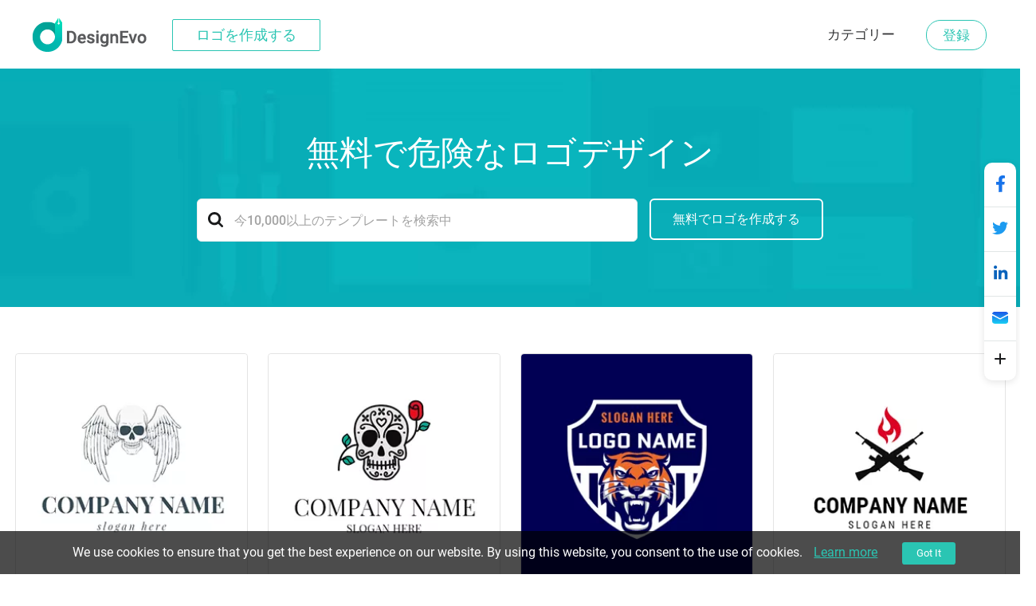

--- FILE ---
content_type: text/html; charset=utf-8
request_url: https://www.designevo.com/jp/create/logos/dangerous.html
body_size: 21768
content:
<!DOCTYPE html>
<html xmlns="http://www.w3.org/1999/xhtml" xml:lang="ja-jp" lang="ja-jp"
      dir="ltr">
<head>
    <meta name="robots" content="noodp"/>
    <meta name="viewport" content="width=device-width, initial-scale=1.0, user-scalable=no">
    <meta name="p:domain_verify" content="2ccea02ca84c3bb2953be335373703cf"/>
    <link href='/templates/designevosite/css/template.css?v=1681350614'
          rel="stylesheet">
<script src="/web-res/js/jquery.js?v=1681350617"></script>
    <meta charset="utf-8" />
	<meta http-equiv="X-UA-Compatible" content="IE=edge" />
	<meta name="keywords" content="危険なロゴ、無料危険なロゴ、危険なロゴメーカー、危険なロゴデザイン、危険なロゴジェネレーター" />
	<meta name="robots" content="max-snippet:-1, max-image-preview:large, max-video-preview:-1" />
	<meta name="viewport" content="width=device-width, initial-scale=1.0" />
	<meta name="amplitude_key" content="e084fa2522d7c9bd74442b33224f1803" />
	<meta name="description" content="わずか数クリックでユニークな危険なロゴを作成! DesignEvoロゴメーカーを使えば、すぐにプロな危険なロゴを作ることができます。テンプレートを見て、今すぐ無料でデザインしましょう。" />
	
	<title>危険なロゴデザイン｜無料の危険なロゴメーカー - DesignEvo</title>
	<link href="/templates/designevosite/favicon.ico" rel="shortcut icon" type="image/vnd.microsoft.icon" />
	<script src="/web-res/js/ealog.js?95d925cc28959985c23d96384993586d"></script>
	<script>
window.fjuser = window.fjuser || {}; window.fjuser.info = {"result":false}
	</script>

     <script type="text/javascript">
(function(f,b){if(!b.__SV){var e,g,i,h;window.mixpanel=b;b._i=[];b.init=function(e,f,c){function g(a,d){var b=d.split(".");2==b.length&&(a=a[b[0]],d=b[1]);a[d]=function(){a.push([d].concat(Array.prototype.slice.call(arguments,0)))}}var a=b;"undefined"!==typeof c?a=b[c]=[]:c="mixpanel";a.people=a.people||[];a.toString=function(a){var d="mixpanel";"mixpanel"!==c&&(d+="."+c);a||(d+=" (stub)");return d};a.people.toString=function(){return a.toString(1)+".people (stub)"};i="disable time_event track track_pageview track_links track_forms track_with_groups add_group set_group remove_group register register_once alias unregister identify name_tag set_config reset opt_in_tracking opt_out_tracking has_opted_in_tracking has_opted_out_tracking clear_opt_in_out_tracking start_batch_senders people.set people.set_once people.unset people.increment people.append people.union people.track_charge people.clear_charges people.delete_user people.remove".split(" ");
for(h=0;h<i.length;h++)g(a,i[h]);var j="set set_once union unset remove delete".split(" ");a.get_group=function(){function b(c){d[c]=function(){call2_args=arguments;call2=[c].concat(Array.prototype.slice.call(call2_args,0));a.push([e,call2])}}for(var d={},e=["get_group"].concat(Array.prototype.slice.call(arguments,0)),c=0;c<j.length;c++)b(j[c]);return d};b._i.push([e,f,c])};b.__SV=1.2;e=f.createElement("script");e.type="text/javascript";e.async=!0;e.src="undefined"!==typeof MIXPANEL_CUSTOM_LIB_URL?MIXPANEL_CUSTOM_LIB_URL:"file:"===f.location.protocol&&"//cdn.mxpnl.com/libs/mixpanel-2-latest.min.js".match(/^\/\//)?"https://cdn.mxpnl.com/libs/mixpanel-2-latest.min.js":"//cdn.mxpnl.com/libs/mixpanel-2-latest.min.js";g=f.getElementsByTagName("script")[0];g.parentNode.insertBefore(e,g)}})(document,window.mixpanel||[]);

mixpanel.init("208b7917a832aa2f467d404552795fc1", { debug: true, track_pageview: false, persistence: 'localStorage' });

</script>





</head>

<body>
<input id="token" type="hidden" name="2906e30522ee4c79437067f5c4cfd004" value="1"/>
<script src="/web-res/js/jquery.js?v=1681350617"></script><script src="/web-res/js/user.js?v=1661224248"></script>
<div class="body">
	        <header>
            <div class="menu_bg web_menu_bg">
                <link href="/web-res/css/header.css?v=1641804425" rel="stylesheet">    <div class="new_header_container">
        <div class="new_banner_box">
            <a href="/" class="new_banner_logo">
                <img src="/media/header/images/designevo-logo.png" alt="">
            </a>

            <a href="/jp/logo-maker/" class="new_banner_make_logo"
               onclick="ga('send', 'event', 'web_menu_btn', jp, 'enter_logo_app', 1);">ロゴを作成する</a>

                    </div>
    </div>
    <script src="/media/header/js/header.js?v=1641804424"></script>


                <div class="rgt_menu">
                    

<div class="custom rgt_menu_joomla_div"  >
	<ul>
<li><a href="/jp/create/">カテゴリー</a></li>
</ul></div>

                    
                    
<script>
    const loginLanguage = {"signUp":"\u767b\u9332","signUpFree":"Sign Up - Free","login":"\u30ed\u30b0\u30a4\u30f3","myAccount":"\u79c1\u306e\u30d7\u30ed\u30d5\u30a3\u30fc\u30eb","myDesigns":"\u79c1\u306e\u30ed\u30b4","signOut":"\u30ed\u30b0\u30a2\u30a6\u30c8","upgrade":"Upgrade","policyBasic":"Basic Plan","policyPlus":"Plus Plan","policyBasicAnnual":"Basic Annual Plan","policyPlusAnnual":"Plus Annual Plan","policyBasicMonthly":"Basic Monthly Plan","policyPlusMonthly":"Plus Monthly Plan","haveAccount":"\u3059\u3067\u306b\u767b\u9332?","noAccount":"\u767b\u9332\u306f\u307e\u3060\u3067\u3059\u304b?","facebookSignUp":"Sign Up with Facebook","facebookLogin":"Login with Facebook","googleSignUp":"Sign Up with Google","googleLogin":"Login with Google","or":"\u53c8\u306f","email":"\u30e1\u30fc\u30eb","emailConfirm":"E\u30e1\u30fc\u30eb\u78ba\u8a8d","emailEmpty":"\u30e1\u30fc\u30eb\u30a2\u30c9\u30ec\u30b9\u306f\u7a7a\u6b04\u7981\u6b62!","emailOverLength":"\u30e1\u30fc\u30eb\u30a2\u30c9\u30ec\u30b9\u309264\u6587\u5b57\u4ee5\u5185\u306b!","emailWrongAddress":"\u6709\u52b9\u306a\u30e1\u30fc\u30eb\u30a2\u30c9\u30ec\u30b9\u3092\u3054\u8a18\u5165\u304f\u3060\u3055\u3044!","emailWrongConfirm":"\u6709\u52b9\u306a\u30e1\u30fc\u30eb\u30a2\u30c9\u30ec\u30b9\u3092\u3054\u8a18\u5165\u304f\u3060\u3055\u3044!","emailHasTaken":"The email address is taken.","password":"\u30d1\u30b9\u30ef\u30fc\u30c9","passwordEmpty":"\u30d1\u30b9\u30ef\u30fc\u30c9\u306f\u7a7a\u6b04\u7981\u6b62!","passwordOverLength":"\u30d1\u30b9\u30ef\u30fc\u30c9\u306f6\uff5e64\u6587\u5b57\u4ee5\u5185\u306b!","loginErr":"\u30ed\u30b0\u30a4\u30f3\u5931\u6557\u3001\u30cd\u30c3\u30c8\u30ef\u30fc\u30af\u3092\u78ba\u8a8d\u3057\u3001\u518d\u5ea6\u304a\u8a66\u3057\u304f\u3060\u3055\u3044","loginPolicy":"\u30ed\u30b0\u30a4\u30f3\u3059\u308b\u3053\u3068\u306b\u3088\u308a\u3001","signPolicy":"\u30b5\u30a4\u30f3\u30a2\u30c3\u30d7\u3059\u308b\u3053\u3068\u306b\u3088\u308a\u3001","terms":"\u4f7f\u7528\u898f\u7d04","and":"\u304a\u3088\u3073","privacyPolicy":"\u30d7\u30e9\u30a4\u30d0\u30b7\u30fc\u30dd\u30ea\u30b7\u30fc","privacyPolicySub":"\u306b\u540c\u610f\u3057\u307e\u3059.","rememberMe":"\u79c1\u3092\u899a\u3048\u3066\u3044","forgotPassword":"\u30d1\u30b9\u30ef\u30fc\u30c9\u3092\u5fd8\u308c\u305f?","userWrong":"\u30e1\u30fc\u30eb\u30a2\u30c9\u30ec\u30b9\u53c8\u306f\u30d1\u30b9\u30ef\u30fc\u30c9\u304c\u9593\u9055\u3063\u3066\u3044\u308b!"};
    window.language_tag = "jp";
    var localTipTitle = {
        loginTitle: "ログイン",
        signupTitle: "登録",
        loginSaveTitle: "ログインして保存",
        loginPrintTitle: "ログインしてプリント",
        loginShareTitle: "ログインして共有",
        signupSaveTitle: "アカウント登録して保存",
        signupPrintTitle: "アカウント登録してプリント",
        signupShareTitle: "アカウント登録して共有",
        loginConnectTip: "ログイン失敗、ネットワークを確認し、再度お試しください",
        registerLoginFailed: "登録に成功したが、ログインに失敗した",
        registerConnectTip: "登録失敗、ネットワークを確認し、再度お試しください",
        mailEmptyTip: "メールアドレスは空欄禁止!",
        mailLengthTip: "メールアドレスを64文字以内に!",
        mailWrongTip: "有効なメールアドレスをご記入ください!",
        mailConfirmTip: "入力したEmailが一致しません!",
        pswdEmptyTip: "パスワードは空欄禁止!",
        pswdLengthTip: "パスワードは6～64文字以内に!",
        fbNoMail: "このFacebookアカウントにメールアドレスがありません.",
        fbConnectTip: "Facebookへ接続失敗, ネットワークを確認し、再度お試しください",
        fbConnect: "Facebookにつなげる",
        logoutConnectTip: "ログアウト失敗、ネットワークを確認し、再度お試しください",
        glNoMail: "このGoogleアカウントにメールアドレスがありません.",
        glConnectTip: "Googleへ接続失敗, ネットワークを確認し、再度お試しください"
    };
    window.csrf_token = "2906e30522ee4c79437067f5c4cfd004";

</script>


<link href="/web-res/css/fj_login_mod.css?v=1641800127" rel="stylesheet">
<div id="login"></div>
<a id="emailService" class="u-hide" target="_blank" href="javascript:void(0)"></a>
<div class="app_survey" v-cloak v-show="local.doSurvey" v-on:click="">
    <div class="survey-box">
        <!--title-->
        <div class="survey-box-title">DesignEvoへようこそ。</div>
        <div class="survey-box-sub-title">あなたのロゴデザインをパーソナライズしましょう</div>
        <!--step-->
        <div class="steps" v-bind:class="local.animateStepClass">
            <div class="step-item step-point step-point01" v-bind:class="{active0:local.step===1,active:local.step>1}">
                <fj-icon-step-designevo></fj-icon-step-designevo>
                <div class="step-name">ステップ1</div>
            </div>
            <div class="step-item step-border step-border01" ><div class="border-inner" v-bind:class="{active:local.step>=2}"></div></div>
            <div class="step-item step-point step-point02" v-bind:class="{active0:local.step===2,active:local.step>2}">
                <fj-icon-step-designevo></fj-icon-step-designevo>
                <div class="step-name">ステップ2</div>
            </div>
            <div class="step-item step-border step-border02"><div class="border-inner" v-bind:class="{active:local.step>=3}"></div></div>
            <div class="step-item step-point step-point03" v-bind:class="{active:local.step>=3}">
                <fj-icon-step-designevo></fj-icon-step-designevo>
                <div class="step-name">終了</div>
            </div>
        </div>
        <!--back-->
        <div v-if="local.step === 2" class="back-btn" v-on:click="goBack">
            <div class="icon"><fj-icon-back /></div>
            <div class="txt">バック</div>
        </div>
        <div class="box-close" v-on:click="closeBox"><fj-icon-delete></fj-icon-delete></div>

        <!--question-->
        <div class="survey-question" v-if="local.step === 1 && !local.isOtherOrganization">1.どのような組織に属していますか？</div>
        <div class="survey-question" v-if="local.step === 2 && !local.isOtherOrganization">2.貴方の役割は何ですか?</div>


        <!--answer-->
        <div class="survey-answer" v-if="local.answerType === 'organization' && local.step < 3 && !local.isOtherOrganization">
            <div class="answer-item" v-on:click="askRole('enterprise')">
                <div class="icon"><fj-icon-enterprise /></div>
                <div class="name">企業</div>
            </div>
            <div class="answer-item" v-on:click="askRole('nonprofit-ngo')">
                <div class="icon"><fj-icon-nonprofit-ngo /></div>
                <div class="name">非営利団体 / NGO</div>
            </div>
            <div class="answer-item" v-on:click="askRole('store')">
                <div class="icon"><fj-icon-store /></div>
                <div class="name">店舗</div>
            </div>
            <div class="answer-item" v-on:click="askRole('government')">
                <div class="icon"><fj-icon-government /></div>
                <div class="name">政府</div>
            </div>
            <div class="answer-item" v-on:click="askRole('self-employed')">
                <div class="icon"><fj-icon-self-employed /></div>
                <div class="name">自営業</div>
            </div>
            <div class="answer-item" v-on:click="askRole('community')">
                <div class="icon"><fj-icon-community /></div>
                <div class="name">コミュニティ</div>
            </div >
            <div class="answer-item" v-on:click="askRole('school-university')">
                <div class="icon"><fj-icon-school-university /></div>
                <div class="name">学校・大学</div>
            </div>
            <div class="answer-item" v-on:click="goOtherPage">
                <div class="icon"><fj-icon-other /></div>
                <div class="name">その他</div>
            </div>
        </div>

        <!--enterprise-->
        <div class="survey-answer" v-if="local.answerType === 'enterprise' && local.step < 3 && !local.isOtherOrganization">
            <div class="answer-item" v-on:click="submitSurvey('HR/Admin')">
                <div class="icon"><fj-icon-hr-admin /></div>
                <div class="name">人事 / 管理</div>
            </div>
            <div class="answer-item" v-on:click="submitSurvey('IT/Engineering')">
                <div class="icon"><fj-icon-it-engineering /></div>
                <div class="name">IT / エンジニアリング</div>
            </div>
            <div class="answer-item" v-on:click="submitSurvey('Designer')">
                <div class="icon"><fj-icon-designer /></div>
                <div class="name">Designer</div>
            </div>
            <div class="answer-item" v-on:click="submitSurvey('Marketer/PR')">
                <div class="icon"><fj-icon-marketer-pr /></div>
                <div class="name">マーケティング担当者 / PR</div>
            </div>
            <div class="answer-item" v-on:click="submitSurvey('Sales')">
                <div class="icon"><fj-icon-sales /></div>
                <div class="name">売上高</div>
            </div>
            <div class="answer-item" v-on:click="submitSurvey('Operations/Finance')">
                <div class="icon"><fj-icon-operations-finance /></div>
                <div class="name">オペレーション/ファイナンス</div>
            </div>
            <div class="answer-item" v-on:click="submitSurvey('Analyst')">
                <div class="icon"><fj-icon-analyst /></div>
                <div class="name">アナリスト</div>
            </div>
            <div class="answer-item" v-on:click="goOtherPage">
                <div class="icon"><fj-icon-other /></div>
                <div class="name">その他</div>
            </div>
        </div>

        <!--nonprofit-ngo-->
        <div class="survey-answer" v-if="local.answerType === 'nonprofit-ngo' && local.step < 3 && !local.isOtherOrganization">
            <div class="answer-item" v-on:click="submitSurvey('HR/Admin')">
                <div class="icon"><fj-icon-hr-admin /></div>
                <div class="name">人事 / 管理</div>
            </div>
            <div class="answer-item" v-on:click="submitSurvey('IT/Engineering')">
                <div class="icon"><fj-icon-it-engineering /></div>
                <div class="name">IT / エンジニアリング</div>
            </div>
            <div class="answer-item" v-on:click="submitSurvey('Designer')">
                <div class="icon"><fj-icon-designer /></div>
                <div class="name">デザイナー</div>
            </div>
            <div class="answer-item" v-on:click="submitSurvey('Marketer/PR')">
                <div class="icon"><fj-icon-marketer-pr /></div>
                <div class="name">マーケティング担当者 / PR</div>
            </div>
            <div class="answer-item" v-on:click="submitSurvey('Trainer')">
                <div class="icon"><fj-icon-trainer /></div>
                <div class="name">Trainer</div>
            </div>
            <div class="answer-item" v-on:click="submitSurvey('Operations/Finance')">
                <div class="icon"><fj-icon-operations-finance /></div>
                <div class="name">オペレーション/ファイナンス</div>
            </div>
            <div class="answer-item" v-on:click="submitSurvey('Analyst')">
                <div class="icon"><fj-icon-analyst /></div>
                <div class="name">アナリスト</div>
            </div>
            <div class="answer-item" v-on:click="goOtherPage">
                <div class="icon"><fj-icon-other /></div>
                <div class="name">その他</div>
            </div>
        </div>

        <!--store-->
        <div class="survey-answer" v-if="local.answerType === 'store' && local.step < 3 && !local.isOtherOrganization">
            <div class="answer-item" v-on:click="submitSurvey('Owner')">
                <div class="icon"><fj-icon-owner /></div>
                <div class="name">オーナー</div>
            </div>
            <div class="answer-item" v-on:click="submitSurvey('Manager')">
                <div class="icon"><fj-icon-manager /></div>
                <div class="name">部長</div>
            </div>
            <div class="answer-item" v-on:click="submitSurvey('Operations/Finance')">
                <div class="icon"><fj-icon-operations-finance /></div>
                <div class="name">オペレーション/ファイナンス</div>
            </div>
            <div class="answer-item" v-on:click="submitSurvey('Customer Service')">
                <div class="icon"><fj-icon-customer-service /></div>
                <div class="name">顧客サービス</div>
            </div>
            <div class="answer-item" v-on:click="goOtherPage">
                <div class="icon"><fj-icon-other /></div>
                <div class="name">その他</div>
            </div>
        </div>

        <!--government-->
        <div class="survey-answer" v-if="local.answerType === 'government' && local.step < 3 && !local.isOtherOrganization">
            <div class="answer-item" v-on:click="submitSurvey('HR/Admin')">
                <div class="icon"><fj-icon-hr-admin /></div>
                <div class="name">人事 / 管理</div>
            </div>
            <div class="answer-item" v-on:click="submitSurvey('Operations/Finance')">
                <div class="icon"><fj-icon-operations-finance /></div>
                <div class="name">オペレーション/ファイナンス</div>
            </div>
            <div class="answer-item" v-on:click="submitSurvey('Analyst')">
                <div class="icon"><fj-icon-analyst /></div>
                <div class="name">アナリスト</div>
            </div>
            <div class="answer-item" v-on:click="submitSurvey('Trainer')">
                <div class="icon"><fj-icon-trainer /></div>
                <div class="name">トレーナー</div>
            </div>
            <div class="answer-item" v-on:click="submitSurvey('PR')">
                <div class="icon"><fj-icon-marketer-pr /></div>
                <div class="name">PR</div>
            </div>
            <div class="answer-item" v-on:click="submitSurvey('Manager')">
                <div class="icon"><fj-icon-manager /></div>
                <div class="name">部長</div>
            </div>
            <div class="answer-item" v-on:click="goOtherPage">
                <div class="icon"><fj-icon-other /></div>
                <div class="name">その他</div>
            </div>
        </div>

        <!--self-employed-->
        <div class="survey-answer" v-if="local.answerType === 'self-employed' && local.step < 3 && !local.isOtherOrganization">
            <div class="answer-item" v-on:click="submitSurvey('Consultant')">
                <div class="icon"><fj-icon-consultant /></div>
                <div class="name">コンサルタント</div>
            </div>
            <div class="answer-item" v-on:click="submitSurvey('Agent')">
                <div class="icon"><fj-icon-agent /></div>
                <div class="name">エージェント</div>
            </div>
            <div class="answer-item" v-on:click="submitSurvey('Designer')">
                <div class="icon"><fj-icon-designer /></div>
                <div class="name">デザイナー</div>
            </div>
            <div class="answer-item" v-on:click="submitSurvey('Fitness/Health')">
                <div class="icon"><fj-icon-fitness-health/></div>
                <div class="name">フィットネス / 健康</div>
            </div>
            <div class="answer-item" v-on:click="submitSurvey('Marketer/PR')">
                <div class="icon"><fj-icon-marketer-pr /></div>
                <div class="name">マーケティング担当者 / PR</div>
            </div>
            <div class="answer-item" v-on:click="submitSurvey('Blogger/Writer')">
                <div class="icon"><fj-icon-blogger-writer /></div>
                <div class="name">ブロガー・ライター</div>
            </div>
            <div class="answer-item" v-on:click="goOtherPage">
                <div class="icon"><fj-icon-other /></div>
                <div class="name">その他</div>
            </div>
        </div>

        <!--community-->
        <div class="survey-answer" v-if="local.answerType === 'community' && local.step < 3 && !local.isOtherOrganization">
            <div class="answer-item" v-on:click="submitSurvey('Organizer')">
                <div class="icon"><fj-icon-organizer /></div>
                <div class="name">主催者</div>
            </div>
            <div class="answer-item" v-on:click="submitSurvey('Designer')">
                <div class="icon"><fj-icon-designer /></div>
                <div class="name">デザイナー</div>
            </div>
            <div class="answer-item" v-on:click="submitSurvey('Trainer')">
                <div class="icon"><fj-icon-trainer /></div>
                <div class="name">トレーナー</div>
            </div>
            <div class="answer-item" v-on:click="submitSurvey('Operations/Finance')">
                <div class="icon"><fj-icon-operations-finance /></div>
                <div class="name">オペレーション/ファイナンス</div>
            </div>
            <div class="answer-item" v-on:click="goOtherPage">
                <div class="icon"><fj-icon-other /></div>
                <div class="name">その他</div>
            </div>
        </div>

        <!--School/University-->
        <div class="survey-answer" v-if="local.answerType === 'school-university' && local.step < 3 && !local.isOtherOrganization">
            <div class="answer-item" v-on:click="submitSurvey('Student')">
                <div class="icon"><fj-icon-student /></div>
                <div class="name">学生</div>
            </div>
            <div class="answer-item" v-on:click="submitSurvey('Teacher/Professor')">
                <div class="icon"><fj-icon-teacher-professor /></div>
                <div class="name">先生 / 教授</div>
            </div>
            <div class="answer-item" v-on:click="submitSurvey('HR/Admin')">
                <div class="icon"><fj-icon-hr-admin /></div>
                <div class="name">人事 / 管理</div>
            </div>
            <div class="answer-item" v-on:click="submitSurvey('Marketer/PR')">
                <div class="icon"><fj-icon-marketer-pr /></div>
                <div class="name">マーケティング担当者 / PR</div>
            </div>
            <div class="answer-item" v-on:click="goOtherPage">
                <div class="icon"><fj-icon-other /></div>
                <div class="name">その他</div>
            </div>
        </div>


        <!--other input-->
        <div class="other" v-if="local.isOtherOrganization">
            <input class="input" placeholder="あなたの業界または組織を入力してください。" @input="inputChange" v-model="local.otherOrganization" maxlength="256" />
            <div v-if="local.isShowOtherDelBtn" class="icon-delete" @click="clearOtherInput"><fj-icon-delete /></div>
            <div class="input-border"></div>
            <div class="btn" v-on:click="completeOther">コンプリート</div>
        </div>

        <!--email-confirm-->
        <div v-if="local.step === 3" class="email-confirm">
            <div class="icon"><fj-icon-success></fj-icon-success></div>
            <div class="title">
                アカウントは <br/> 登録成功!            </div>
            <div class="desc">
                アカウントセキュリティー向上のためメール内のリンクをクリックし、確認工程をお澄ましください            </div>
            <div class="confirm-btn" v-on:click="goConfirmEmail">今すぐ確認!</div>
        </div>
    </div>
</div>

<script src="/web-res/js/fj_login_mod.js?v=1722566627"></script>

                </div>
            </div>
        </header>
		        

	
    <main id="content" role="main">
        
        <link href="/web-res/css/theme_style_2.0.css?v=1667896547" rel="stylesheet">
<script>
    window.template_data = ["<li>\n    <a href=\"\/jp\/apps\/logo\/?name=white-wing-and-skull-icon\" style=\"cursor: pointer;\">\n        <img width=\"290\" height=\"290\" src=\"\/res\/templates\/thumb_small\/white-wing-and-skull-icon.webp\" loading=\"lazy\" alt=\"\u5371\u967a\u306a\u30ed\u30b4 White Wing and Skull Icon logo design\"\/>\n    <\/a>\n    <a class=\"ga_ab_button\" ga-parameter01=\"themeCustomAB\" ga-parameter02=\"clickCustom\" ga-parameter03=\"clickCustomB\" href=\"\/jp\/apps\/logo\/?name=white-wing-and-skull-icon\" style=\"cursor: pointer;\">\n        <div class=\"custom-hover\">\n            <p><svg version=\"1.1\" id=\"Layer_1\" xmlns=\"http:\/\/www.w3.org\/2000\/svg\" xmlns:xlink=\"http:\/\/www.w3.org\/1999\/xlink\" x=\"0px\" y=\"0px\"\n\t width=\"16px\" height=\"16px\" viewBox=\"0 0 16 16\" enable-background=\"new 0 0 16 16\" xml:space=\"preserve\">\n<g>\n\t<path fill=\"#FEFEFE\" d=\"M15.547,2.604l-2.412-2.412c-0.254-0.255-0.705-0.255-0.959-0.001L3.412,8.954\n\t\tc-0.104,0.102-0.17,0.234-0.191,0.377L2.76,12.347c-0.035,0.22,0.043,0.443,0.203,0.596c0.127,0.12,0.295,0.186,0.467,0.186\n\t\tc0.047,0,0.094-0.004,0.139-0.014l2.875-0.604c0.129-0.027,0.248-0.091,0.34-0.184l6.799-6.8c0,0,0.002-0.001,0.002-0.001\n\t\tl0.002-0.001l1.961-1.962C15.812,3.298,15.812,2.868,15.547,2.604z M5.967,11.225l-1.719,0.36l0.279-1.828L4.92,9.364l1.453,1.453\n\t\tL5.967,11.225z M7.332,9.858L5.879,8.405l4.812-4.812l1.453,1.453L7.332,9.858z M13.104,4.087L11.65,2.634l1.004-1.004l1.453,1.453\n\t\tL13.104,4.087z\"\/>\n\t<path fill=\"#FEFEFE\" d=\"M13.605,14.445H1.033c-0.43,0-0.779,0.349-0.779,0.777S0.604,16,1.033,16h12.572\n\t\tc0.43,0,0.777-0.349,0.777-0.777S14.035,14.445,13.605,14.445z\"\/>\n<\/g>\n<\/svg>\u30ab\u30b9\u30bf\u30de\u30a4\u30ba<\/p>\n        <\/div>\n    <\/a>\n    <a class=\"ga_ab_button\" ga-parameter01=\"themeCustomAB\" ga-parameter02=\"clickCustom\" ga-parameter03=\"clickCustomB\"href=\"\/jp\/apps\/logo\/?name=white-wing-and-skull-icon\" style=\"cursor: pointer;\">\n        <p class=\"display_name_style\">White Wing and Skull Icon<\/p>\n    <\/a>\n<\/li>","<li>\n    <a href=\"\/jp\/apps\/logo\/?name=red-rose-and-black-skull\" style=\"cursor: pointer;\">\n        <img width=\"290\" height=\"290\" src=\"\/res\/templates\/thumb_small\/red-rose-and-black-skull.webp\" loading=\"lazy\" alt=\"\u5371\u967a\u306a\u30ed\u30b4 Red Rose and Black Skull logo design\"\/>\n    <\/a>\n    <a class=\"ga_ab_button\" ga-parameter01=\"themeCustomAB\" ga-parameter02=\"clickCustom\" ga-parameter03=\"clickCustomB\" href=\"\/jp\/apps\/logo\/?name=red-rose-and-black-skull\" style=\"cursor: pointer;\">\n        <div class=\"custom-hover\">\n            <p><svg version=\"1.1\" id=\"Layer_1\" xmlns=\"http:\/\/www.w3.org\/2000\/svg\" xmlns:xlink=\"http:\/\/www.w3.org\/1999\/xlink\" x=\"0px\" y=\"0px\"\n\t width=\"16px\" height=\"16px\" viewBox=\"0 0 16 16\" enable-background=\"new 0 0 16 16\" xml:space=\"preserve\">\n<g>\n\t<path fill=\"#FEFEFE\" d=\"M15.547,2.604l-2.412-2.412c-0.254-0.255-0.705-0.255-0.959-0.001L3.412,8.954\n\t\tc-0.104,0.102-0.17,0.234-0.191,0.377L2.76,12.347c-0.035,0.22,0.043,0.443,0.203,0.596c0.127,0.12,0.295,0.186,0.467,0.186\n\t\tc0.047,0,0.094-0.004,0.139-0.014l2.875-0.604c0.129-0.027,0.248-0.091,0.34-0.184l6.799-6.8c0,0,0.002-0.001,0.002-0.001\n\t\tl0.002-0.001l1.961-1.962C15.812,3.298,15.812,2.868,15.547,2.604z M5.967,11.225l-1.719,0.36l0.279-1.828L4.92,9.364l1.453,1.453\n\t\tL5.967,11.225z M7.332,9.858L5.879,8.405l4.812-4.812l1.453,1.453L7.332,9.858z M13.104,4.087L11.65,2.634l1.004-1.004l1.453,1.453\n\t\tL13.104,4.087z\"\/>\n\t<path fill=\"#FEFEFE\" d=\"M13.605,14.445H1.033c-0.43,0-0.779,0.349-0.779,0.777S0.604,16,1.033,16h12.572\n\t\tc0.43,0,0.777-0.349,0.777-0.777S14.035,14.445,13.605,14.445z\"\/>\n<\/g>\n<\/svg>\u30ab\u30b9\u30bf\u30de\u30a4\u30ba<\/p>\n        <\/div>\n    <\/a>\n    <a class=\"ga_ab_button\" ga-parameter01=\"themeCustomAB\" ga-parameter02=\"clickCustom\" ga-parameter03=\"clickCustomB\"href=\"\/jp\/apps\/logo\/?name=red-rose-and-black-skull\" style=\"cursor: pointer;\">\n        <p class=\"display_name_style\">Red Rose and Black Skull<\/p>\n    <\/a>\n<\/li>","<li>\n    <a href=\"\/jp\/apps\/logo\/?name=orange-roaring-tiger\" style=\"cursor: pointer;\">\n        <img width=\"290\" height=\"290\" src=\"\/res\/templates\/thumb_small\/orange-roaring-tiger.webp\" loading=\"lazy\" alt=\"\u5371\u967a\u306a\u30ed\u30b4 Orange Roaring Tiger logo design\"\/>\n    <\/a>\n    <a class=\"ga_ab_button\" ga-parameter01=\"themeCustomAB\" ga-parameter02=\"clickCustom\" ga-parameter03=\"clickCustomB\" href=\"\/jp\/apps\/logo\/?name=orange-roaring-tiger\" style=\"cursor: pointer;\">\n        <div class=\"custom-hover\">\n            <p><svg version=\"1.1\" id=\"Layer_1\" xmlns=\"http:\/\/www.w3.org\/2000\/svg\" xmlns:xlink=\"http:\/\/www.w3.org\/1999\/xlink\" x=\"0px\" y=\"0px\"\n\t width=\"16px\" height=\"16px\" viewBox=\"0 0 16 16\" enable-background=\"new 0 0 16 16\" xml:space=\"preserve\">\n<g>\n\t<path fill=\"#FEFEFE\" d=\"M15.547,2.604l-2.412-2.412c-0.254-0.255-0.705-0.255-0.959-0.001L3.412,8.954\n\t\tc-0.104,0.102-0.17,0.234-0.191,0.377L2.76,12.347c-0.035,0.22,0.043,0.443,0.203,0.596c0.127,0.12,0.295,0.186,0.467,0.186\n\t\tc0.047,0,0.094-0.004,0.139-0.014l2.875-0.604c0.129-0.027,0.248-0.091,0.34-0.184l6.799-6.8c0,0,0.002-0.001,0.002-0.001\n\t\tl0.002-0.001l1.961-1.962C15.812,3.298,15.812,2.868,15.547,2.604z M5.967,11.225l-1.719,0.36l0.279-1.828L4.92,9.364l1.453,1.453\n\t\tL5.967,11.225z M7.332,9.858L5.879,8.405l4.812-4.812l1.453,1.453L7.332,9.858z M13.104,4.087L11.65,2.634l1.004-1.004l1.453,1.453\n\t\tL13.104,4.087z\"\/>\n\t<path fill=\"#FEFEFE\" d=\"M13.605,14.445H1.033c-0.43,0-0.779,0.349-0.779,0.777S0.604,16,1.033,16h12.572\n\t\tc0.43,0,0.777-0.349,0.777-0.777S14.035,14.445,13.605,14.445z\"\/>\n<\/g>\n<\/svg>\u30ab\u30b9\u30bf\u30de\u30a4\u30ba<\/p>\n        <\/div>\n    <\/a>\n    <a class=\"ga_ab_button\" ga-parameter01=\"themeCustomAB\" ga-parameter02=\"clickCustom\" ga-parameter03=\"clickCustomB\"href=\"\/jp\/apps\/logo\/?name=orange-roaring-tiger\" style=\"cursor: pointer;\">\n        <p class=\"display_name_style\">Orange Roaring Tiger<\/p>\n    <\/a>\n<\/li>","<li>\n    <a href=\"\/jp\/apps\/logo\/?name=red-fire-and-black-gun\" style=\"cursor: pointer;\">\n        <img width=\"290\" height=\"290\" src=\"\/res\/templates\/thumb_small\/red-fire-and-black-gun.webp\" loading=\"lazy\" alt=\"\u5371\u967a\u306a\u30ed\u30b4 Red Fire and Black Gun logo design\"\/>\n    <\/a>\n    <a class=\"ga_ab_button\" ga-parameter01=\"themeCustomAB\" ga-parameter02=\"clickCustom\" ga-parameter03=\"clickCustomB\" href=\"\/jp\/apps\/logo\/?name=red-fire-and-black-gun\" style=\"cursor: pointer;\">\n        <div class=\"custom-hover\">\n            <p><svg version=\"1.1\" id=\"Layer_1\" xmlns=\"http:\/\/www.w3.org\/2000\/svg\" xmlns:xlink=\"http:\/\/www.w3.org\/1999\/xlink\" x=\"0px\" y=\"0px\"\n\t width=\"16px\" height=\"16px\" viewBox=\"0 0 16 16\" enable-background=\"new 0 0 16 16\" xml:space=\"preserve\">\n<g>\n\t<path fill=\"#FEFEFE\" d=\"M15.547,2.604l-2.412-2.412c-0.254-0.255-0.705-0.255-0.959-0.001L3.412,8.954\n\t\tc-0.104,0.102-0.17,0.234-0.191,0.377L2.76,12.347c-0.035,0.22,0.043,0.443,0.203,0.596c0.127,0.12,0.295,0.186,0.467,0.186\n\t\tc0.047,0,0.094-0.004,0.139-0.014l2.875-0.604c0.129-0.027,0.248-0.091,0.34-0.184l6.799-6.8c0,0,0.002-0.001,0.002-0.001\n\t\tl0.002-0.001l1.961-1.962C15.812,3.298,15.812,2.868,15.547,2.604z M5.967,11.225l-1.719,0.36l0.279-1.828L4.92,9.364l1.453,1.453\n\t\tL5.967,11.225z M7.332,9.858L5.879,8.405l4.812-4.812l1.453,1.453L7.332,9.858z M13.104,4.087L11.65,2.634l1.004-1.004l1.453,1.453\n\t\tL13.104,4.087z\"\/>\n\t<path fill=\"#FEFEFE\" d=\"M13.605,14.445H1.033c-0.43,0-0.779,0.349-0.779,0.777S0.604,16,1.033,16h12.572\n\t\tc0.43,0,0.777-0.349,0.777-0.777S14.035,14.445,13.605,14.445z\"\/>\n<\/g>\n<\/svg>\u30ab\u30b9\u30bf\u30de\u30a4\u30ba<\/p>\n        <\/div>\n    <\/a>\n    <a class=\"ga_ab_button\" ga-parameter01=\"themeCustomAB\" ga-parameter02=\"clickCustom\" ga-parameter03=\"clickCustomB\"href=\"\/jp\/apps\/logo\/?name=red-fire-and-black-gun\" style=\"cursor: pointer;\">\n        <p class=\"display_name_style\">Red Fire and Black Gun<\/p>\n    <\/a>\n<\/li>","<li>\n    <a href=\"\/jp\/apps\/logo\/?name=black-crown-and-skull-icon\" style=\"cursor: pointer;\">\n        <img width=\"290\" height=\"290\" src=\"\/res\/templates\/thumb_small\/black-crown-and-skull-icon.webp\" loading=\"lazy\" alt=\"\u5371\u967a\u306a\u30ed\u30b4 Black Crown and Skull Icon logo design\"\/>\n    <\/a>\n    <a class=\"ga_ab_button\" ga-parameter01=\"themeCustomAB\" ga-parameter02=\"clickCustom\" ga-parameter03=\"clickCustomB\" href=\"\/jp\/apps\/logo\/?name=black-crown-and-skull-icon\" style=\"cursor: pointer;\">\n        <div class=\"custom-hover\">\n            <p><svg version=\"1.1\" id=\"Layer_1\" xmlns=\"http:\/\/www.w3.org\/2000\/svg\" xmlns:xlink=\"http:\/\/www.w3.org\/1999\/xlink\" x=\"0px\" y=\"0px\"\n\t width=\"16px\" height=\"16px\" viewBox=\"0 0 16 16\" enable-background=\"new 0 0 16 16\" xml:space=\"preserve\">\n<g>\n\t<path fill=\"#FEFEFE\" d=\"M15.547,2.604l-2.412-2.412c-0.254-0.255-0.705-0.255-0.959-0.001L3.412,8.954\n\t\tc-0.104,0.102-0.17,0.234-0.191,0.377L2.76,12.347c-0.035,0.22,0.043,0.443,0.203,0.596c0.127,0.12,0.295,0.186,0.467,0.186\n\t\tc0.047,0,0.094-0.004,0.139-0.014l2.875-0.604c0.129-0.027,0.248-0.091,0.34-0.184l6.799-6.8c0,0,0.002-0.001,0.002-0.001\n\t\tl0.002-0.001l1.961-1.962C15.812,3.298,15.812,2.868,15.547,2.604z M5.967,11.225l-1.719,0.36l0.279-1.828L4.92,9.364l1.453,1.453\n\t\tL5.967,11.225z M7.332,9.858L5.879,8.405l4.812-4.812l1.453,1.453L7.332,9.858z M13.104,4.087L11.65,2.634l1.004-1.004l1.453,1.453\n\t\tL13.104,4.087z\"\/>\n\t<path fill=\"#FEFEFE\" d=\"M13.605,14.445H1.033c-0.43,0-0.779,0.349-0.779,0.777S0.604,16,1.033,16h12.572\n\t\tc0.43,0,0.777-0.349,0.777-0.777S14.035,14.445,13.605,14.445z\"\/>\n<\/g>\n<\/svg>\u30ab\u30b9\u30bf\u30de\u30a4\u30ba<\/p>\n        <\/div>\n    <\/a>\n    <a class=\"ga_ab_button\" ga-parameter01=\"themeCustomAB\" ga-parameter02=\"clickCustom\" ga-parameter03=\"clickCustomB\"href=\"\/jp\/apps\/logo\/?name=black-crown-and-skull-icon\" style=\"cursor: pointer;\">\n        <p class=\"display_name_style\">Black Crown and Skull Icon<\/p>\n    <\/a>\n<\/li>","<li>\n    <a href=\"\/jp\/apps\/logo\/?name=white-human-skeleton-icon\" style=\"cursor: pointer;\">\n        <img width=\"290\" height=\"290\" src=\"\/res\/templates\/thumb_small\/white-human-skeleton-icon.webp\" loading=\"lazy\" alt=\"\u5371\u967a\u306a\u30ed\u30b4 White Human Skeleton Icon logo design\"\/>\n    <\/a>\n    <a class=\"ga_ab_button\" ga-parameter01=\"themeCustomAB\" ga-parameter02=\"clickCustom\" ga-parameter03=\"clickCustomB\" href=\"\/jp\/apps\/logo\/?name=white-human-skeleton-icon\" style=\"cursor: pointer;\">\n        <div class=\"custom-hover\">\n            <p><svg version=\"1.1\" id=\"Layer_1\" xmlns=\"http:\/\/www.w3.org\/2000\/svg\" xmlns:xlink=\"http:\/\/www.w3.org\/1999\/xlink\" x=\"0px\" y=\"0px\"\n\t width=\"16px\" height=\"16px\" viewBox=\"0 0 16 16\" enable-background=\"new 0 0 16 16\" xml:space=\"preserve\">\n<g>\n\t<path fill=\"#FEFEFE\" d=\"M15.547,2.604l-2.412-2.412c-0.254-0.255-0.705-0.255-0.959-0.001L3.412,8.954\n\t\tc-0.104,0.102-0.17,0.234-0.191,0.377L2.76,12.347c-0.035,0.22,0.043,0.443,0.203,0.596c0.127,0.12,0.295,0.186,0.467,0.186\n\t\tc0.047,0,0.094-0.004,0.139-0.014l2.875-0.604c0.129-0.027,0.248-0.091,0.34-0.184l6.799-6.8c0,0,0.002-0.001,0.002-0.001\n\t\tl0.002-0.001l1.961-1.962C15.812,3.298,15.812,2.868,15.547,2.604z M5.967,11.225l-1.719,0.36l0.279-1.828L4.92,9.364l1.453,1.453\n\t\tL5.967,11.225z M7.332,9.858L5.879,8.405l4.812-4.812l1.453,1.453L7.332,9.858z M13.104,4.087L11.65,2.634l1.004-1.004l1.453,1.453\n\t\tL13.104,4.087z\"\/>\n\t<path fill=\"#FEFEFE\" d=\"M13.605,14.445H1.033c-0.43,0-0.779,0.349-0.779,0.777S0.604,16,1.033,16h12.572\n\t\tc0.43,0,0.777-0.349,0.777-0.777S14.035,14.445,13.605,14.445z\"\/>\n<\/g>\n<\/svg>\u30ab\u30b9\u30bf\u30de\u30a4\u30ba<\/p>\n        <\/div>\n    <\/a>\n    <a class=\"ga_ab_button\" ga-parameter01=\"themeCustomAB\" ga-parameter02=\"clickCustom\" ga-parameter03=\"clickCustomB\"href=\"\/jp\/apps\/logo\/?name=white-human-skeleton-icon\" style=\"cursor: pointer;\">\n        <p class=\"display_name_style\">White Human Skeleton Icon<\/p>\n    <\/a>\n<\/li>","<li>\n    <a href=\"\/jp\/apps\/logo\/?name=cross-arrow-and-skull-punk\" style=\"cursor: pointer;\">\n        <img width=\"290\" height=\"290\" src=\"\/res\/templates\/thumb_small\/cross-arrow-and-skull-punk.webp\" loading=\"lazy\" alt=\"\u5371\u967a\u306a\u30ed\u30b4 Cross Arrow and Skull Punk logo design\"\/>\n    <\/a>\n    <a class=\"ga_ab_button\" ga-parameter01=\"themeCustomAB\" ga-parameter02=\"clickCustom\" ga-parameter03=\"clickCustomB\" href=\"\/jp\/apps\/logo\/?name=cross-arrow-and-skull-punk\" style=\"cursor: pointer;\">\n        <div class=\"custom-hover\">\n            <p><svg version=\"1.1\" id=\"Layer_1\" xmlns=\"http:\/\/www.w3.org\/2000\/svg\" xmlns:xlink=\"http:\/\/www.w3.org\/1999\/xlink\" x=\"0px\" y=\"0px\"\n\t width=\"16px\" height=\"16px\" viewBox=\"0 0 16 16\" enable-background=\"new 0 0 16 16\" xml:space=\"preserve\">\n<g>\n\t<path fill=\"#FEFEFE\" d=\"M15.547,2.604l-2.412-2.412c-0.254-0.255-0.705-0.255-0.959-0.001L3.412,8.954\n\t\tc-0.104,0.102-0.17,0.234-0.191,0.377L2.76,12.347c-0.035,0.22,0.043,0.443,0.203,0.596c0.127,0.12,0.295,0.186,0.467,0.186\n\t\tc0.047,0,0.094-0.004,0.139-0.014l2.875-0.604c0.129-0.027,0.248-0.091,0.34-0.184l6.799-6.8c0,0,0.002-0.001,0.002-0.001\n\t\tl0.002-0.001l1.961-1.962C15.812,3.298,15.812,2.868,15.547,2.604z M5.967,11.225l-1.719,0.36l0.279-1.828L4.92,9.364l1.453,1.453\n\t\tL5.967,11.225z M7.332,9.858L5.879,8.405l4.812-4.812l1.453,1.453L7.332,9.858z M13.104,4.087L11.65,2.634l1.004-1.004l1.453,1.453\n\t\tL13.104,4.087z\"\/>\n\t<path fill=\"#FEFEFE\" d=\"M13.605,14.445H1.033c-0.43,0-0.779,0.349-0.779,0.777S0.604,16,1.033,16h12.572\n\t\tc0.43,0,0.777-0.349,0.777-0.777S14.035,14.445,13.605,14.445z\"\/>\n<\/g>\n<\/svg>\u30ab\u30b9\u30bf\u30de\u30a4\u30ba<\/p>\n        <\/div>\n    <\/a>\n    <a class=\"ga_ab_button\" ga-parameter01=\"themeCustomAB\" ga-parameter02=\"clickCustom\" ga-parameter03=\"clickCustomB\"href=\"\/jp\/apps\/logo\/?name=cross-arrow-and-skull-punk\" style=\"cursor: pointer;\">\n        <p class=\"display_name_style\">Cross Arrow and Skull Punk<\/p>\n    <\/a>\n<\/li>","<li>\n    <a href=\"\/jp\/apps\/logo\/?name=beige-rose-and-skull-icon\" style=\"cursor: pointer;\">\n        <img width=\"290\" height=\"290\" src=\"\/res\/templates\/thumb_small\/beige-rose-and-skull-icon.webp\" loading=\"lazy\" alt=\"\u5371\u967a\u306a\u30ed\u30b4 Beige Rose and Skull Icon logo design\"\/>\n    <\/a>\n    <a class=\"ga_ab_button\" ga-parameter01=\"themeCustomAB\" ga-parameter02=\"clickCustom\" ga-parameter03=\"clickCustomB\" href=\"\/jp\/apps\/logo\/?name=beige-rose-and-skull-icon\" style=\"cursor: pointer;\">\n        <div class=\"custom-hover\">\n            <p><svg version=\"1.1\" id=\"Layer_1\" xmlns=\"http:\/\/www.w3.org\/2000\/svg\" xmlns:xlink=\"http:\/\/www.w3.org\/1999\/xlink\" x=\"0px\" y=\"0px\"\n\t width=\"16px\" height=\"16px\" viewBox=\"0 0 16 16\" enable-background=\"new 0 0 16 16\" xml:space=\"preserve\">\n<g>\n\t<path fill=\"#FEFEFE\" d=\"M15.547,2.604l-2.412-2.412c-0.254-0.255-0.705-0.255-0.959-0.001L3.412,8.954\n\t\tc-0.104,0.102-0.17,0.234-0.191,0.377L2.76,12.347c-0.035,0.22,0.043,0.443,0.203,0.596c0.127,0.12,0.295,0.186,0.467,0.186\n\t\tc0.047,0,0.094-0.004,0.139-0.014l2.875-0.604c0.129-0.027,0.248-0.091,0.34-0.184l6.799-6.8c0,0,0.002-0.001,0.002-0.001\n\t\tl0.002-0.001l1.961-1.962C15.812,3.298,15.812,2.868,15.547,2.604z M5.967,11.225l-1.719,0.36l0.279-1.828L4.92,9.364l1.453,1.453\n\t\tL5.967,11.225z M7.332,9.858L5.879,8.405l4.812-4.812l1.453,1.453L7.332,9.858z M13.104,4.087L11.65,2.634l1.004-1.004l1.453,1.453\n\t\tL13.104,4.087z\"\/>\n\t<path fill=\"#FEFEFE\" d=\"M13.605,14.445H1.033c-0.43,0-0.779,0.349-0.779,0.777S0.604,16,1.033,16h12.572\n\t\tc0.43,0,0.777-0.349,0.777-0.777S14.035,14.445,13.605,14.445z\"\/>\n<\/g>\n<\/svg>\u30ab\u30b9\u30bf\u30de\u30a4\u30ba<\/p>\n        <\/div>\n    <\/a>\n    <a class=\"ga_ab_button\" ga-parameter01=\"themeCustomAB\" ga-parameter02=\"clickCustom\" ga-parameter03=\"clickCustomB\"href=\"\/jp\/apps\/logo\/?name=beige-rose-and-skull-icon\" style=\"cursor: pointer;\">\n        <p class=\"display_name_style\">Beige Rose and Skull Icon<\/p>\n    <\/a>\n<\/li>","<li>\n    <a href=\"\/jp\/apps\/logo\/?name=beige-and-black-skull-icon\" style=\"cursor: pointer;\">\n        <img width=\"290\" height=\"290\" src=\"\/res\/templates\/thumb_small\/beige-and-black-skull-icon.webp\" loading=\"lazy\" alt=\"\u5371\u967a\u306a\u30ed\u30b4 Beige and Black Skull Icon logo design\"\/>\n    <\/a>\n    <a class=\"ga_ab_button\" ga-parameter01=\"themeCustomAB\" ga-parameter02=\"clickCustom\" ga-parameter03=\"clickCustomB\" href=\"\/jp\/apps\/logo\/?name=beige-and-black-skull-icon\" style=\"cursor: pointer;\">\n        <div class=\"custom-hover\">\n            <p><svg version=\"1.1\" id=\"Layer_1\" xmlns=\"http:\/\/www.w3.org\/2000\/svg\" xmlns:xlink=\"http:\/\/www.w3.org\/1999\/xlink\" x=\"0px\" y=\"0px\"\n\t width=\"16px\" height=\"16px\" viewBox=\"0 0 16 16\" enable-background=\"new 0 0 16 16\" xml:space=\"preserve\">\n<g>\n\t<path fill=\"#FEFEFE\" d=\"M15.547,2.604l-2.412-2.412c-0.254-0.255-0.705-0.255-0.959-0.001L3.412,8.954\n\t\tc-0.104,0.102-0.17,0.234-0.191,0.377L2.76,12.347c-0.035,0.22,0.043,0.443,0.203,0.596c0.127,0.12,0.295,0.186,0.467,0.186\n\t\tc0.047,0,0.094-0.004,0.139-0.014l2.875-0.604c0.129-0.027,0.248-0.091,0.34-0.184l6.799-6.8c0,0,0.002-0.001,0.002-0.001\n\t\tl0.002-0.001l1.961-1.962C15.812,3.298,15.812,2.868,15.547,2.604z M5.967,11.225l-1.719,0.36l0.279-1.828L4.92,9.364l1.453,1.453\n\t\tL5.967,11.225z M7.332,9.858L5.879,8.405l4.812-4.812l1.453,1.453L7.332,9.858z M13.104,4.087L11.65,2.634l1.004-1.004l1.453,1.453\n\t\tL13.104,4.087z\"\/>\n\t<path fill=\"#FEFEFE\" d=\"M13.605,14.445H1.033c-0.43,0-0.779,0.349-0.779,0.777S0.604,16,1.033,16h12.572\n\t\tc0.43,0,0.777-0.349,0.777-0.777S14.035,14.445,13.605,14.445z\"\/>\n<\/g>\n<\/svg>\u30ab\u30b9\u30bf\u30de\u30a4\u30ba<\/p>\n        <\/div>\n    <\/a>\n    <a class=\"ga_ab_button\" ga-parameter01=\"themeCustomAB\" ga-parameter02=\"clickCustom\" ga-parameter03=\"clickCustomB\"href=\"\/jp\/apps\/logo\/?name=beige-and-black-skull-icon\" style=\"cursor: pointer;\">\n        <p class=\"display_name_style\">Beige and Black Skull Icon<\/p>\n    <\/a>\n<\/li>","<li>\n    <a href=\"\/jp\/apps\/logo\/?name=badge-and-bear-mascot-icon\" style=\"cursor: pointer;\">\n        <img width=\"290\" height=\"290\" src=\"\/res\/templates\/thumb_small\/badge-and-bear-mascot-icon.webp\" loading=\"lazy\" alt=\"\u5371\u967a\u306a\u30ed\u30b4 Badge and Bear Mascot Icon logo design\"\/>\n    <\/a>\n    <a class=\"ga_ab_button\" ga-parameter01=\"themeCustomAB\" ga-parameter02=\"clickCustom\" ga-parameter03=\"clickCustomB\" href=\"\/jp\/apps\/logo\/?name=badge-and-bear-mascot-icon\" style=\"cursor: pointer;\">\n        <div class=\"custom-hover\">\n            <p><svg version=\"1.1\" id=\"Layer_1\" xmlns=\"http:\/\/www.w3.org\/2000\/svg\" xmlns:xlink=\"http:\/\/www.w3.org\/1999\/xlink\" x=\"0px\" y=\"0px\"\n\t width=\"16px\" height=\"16px\" viewBox=\"0 0 16 16\" enable-background=\"new 0 0 16 16\" xml:space=\"preserve\">\n<g>\n\t<path fill=\"#FEFEFE\" d=\"M15.547,2.604l-2.412-2.412c-0.254-0.255-0.705-0.255-0.959-0.001L3.412,8.954\n\t\tc-0.104,0.102-0.17,0.234-0.191,0.377L2.76,12.347c-0.035,0.22,0.043,0.443,0.203,0.596c0.127,0.12,0.295,0.186,0.467,0.186\n\t\tc0.047,0,0.094-0.004,0.139-0.014l2.875-0.604c0.129-0.027,0.248-0.091,0.34-0.184l6.799-6.8c0,0,0.002-0.001,0.002-0.001\n\t\tl0.002-0.001l1.961-1.962C15.812,3.298,15.812,2.868,15.547,2.604z M5.967,11.225l-1.719,0.36l0.279-1.828L4.92,9.364l1.453,1.453\n\t\tL5.967,11.225z M7.332,9.858L5.879,8.405l4.812-4.812l1.453,1.453L7.332,9.858z M13.104,4.087L11.65,2.634l1.004-1.004l1.453,1.453\n\t\tL13.104,4.087z\"\/>\n\t<path fill=\"#FEFEFE\" d=\"M13.605,14.445H1.033c-0.43,0-0.779,0.349-0.779,0.777S0.604,16,1.033,16h12.572\n\t\tc0.43,0,0.777-0.349,0.777-0.777S14.035,14.445,13.605,14.445z\"\/>\n<\/g>\n<\/svg>\u30ab\u30b9\u30bf\u30de\u30a4\u30ba<\/p>\n        <\/div>\n    <\/a>\n    <a class=\"ga_ab_button\" ga-parameter01=\"themeCustomAB\" ga-parameter02=\"clickCustom\" ga-parameter03=\"clickCustomB\"href=\"\/jp\/apps\/logo\/?name=badge-and-bear-mascot-icon\" style=\"cursor: pointer;\">\n        <p class=\"display_name_style\">Badge and Bear Mascot Icon<\/p>\n    <\/a>\n<\/li>","<li>\n    <a href=\"\/jp\/apps\/logo\/?name=black-triangle-and-brown-eye\" style=\"cursor: pointer;\">\n        <img width=\"290\" height=\"290\" src=\"\/res\/templates\/thumb_small\/black-triangle-and-brown-eye.webp\" loading=\"lazy\" alt=\"\u5371\u967a\u306a\u30ed\u30b4 Black Triangle and Brown Eye logo design\"\/>\n    <\/a>\n    <a class=\"ga_ab_button\" ga-parameter01=\"themeCustomAB\" ga-parameter02=\"clickCustom\" ga-parameter03=\"clickCustomB\" href=\"\/jp\/apps\/logo\/?name=black-triangle-and-brown-eye\" style=\"cursor: pointer;\">\n        <div class=\"custom-hover\">\n            <p><svg version=\"1.1\" id=\"Layer_1\" xmlns=\"http:\/\/www.w3.org\/2000\/svg\" xmlns:xlink=\"http:\/\/www.w3.org\/1999\/xlink\" x=\"0px\" y=\"0px\"\n\t width=\"16px\" height=\"16px\" viewBox=\"0 0 16 16\" enable-background=\"new 0 0 16 16\" xml:space=\"preserve\">\n<g>\n\t<path fill=\"#FEFEFE\" d=\"M15.547,2.604l-2.412-2.412c-0.254-0.255-0.705-0.255-0.959-0.001L3.412,8.954\n\t\tc-0.104,0.102-0.17,0.234-0.191,0.377L2.76,12.347c-0.035,0.22,0.043,0.443,0.203,0.596c0.127,0.12,0.295,0.186,0.467,0.186\n\t\tc0.047,0,0.094-0.004,0.139-0.014l2.875-0.604c0.129-0.027,0.248-0.091,0.34-0.184l6.799-6.8c0,0,0.002-0.001,0.002-0.001\n\t\tl0.002-0.001l1.961-1.962C15.812,3.298,15.812,2.868,15.547,2.604z M5.967,11.225l-1.719,0.36l0.279-1.828L4.92,9.364l1.453,1.453\n\t\tL5.967,11.225z M7.332,9.858L5.879,8.405l4.812-4.812l1.453,1.453L7.332,9.858z M13.104,4.087L11.65,2.634l1.004-1.004l1.453,1.453\n\t\tL13.104,4.087z\"\/>\n\t<path fill=\"#FEFEFE\" d=\"M13.605,14.445H1.033c-0.43,0-0.779,0.349-0.779,0.777S0.604,16,1.033,16h12.572\n\t\tc0.43,0,0.777-0.349,0.777-0.777S14.035,14.445,13.605,14.445z\"\/>\n<\/g>\n<\/svg>\u30ab\u30b9\u30bf\u30de\u30a4\u30ba<\/p>\n        <\/div>\n    <\/a>\n    <a class=\"ga_ab_button\" ga-parameter01=\"themeCustomAB\" ga-parameter02=\"clickCustom\" ga-parameter03=\"clickCustomB\"href=\"\/jp\/apps\/logo\/?name=black-triangle-and-brown-eye\" style=\"cursor: pointer;\">\n        <p class=\"display_name_style\">Black Triangle and Brown Eye<\/p>\n    <\/a>\n<\/li>","<li>\n    <a href=\"\/jp\/apps\/logo\/?name=white-and-red-skull-icon\" style=\"cursor: pointer;\">\n        <img width=\"290\" height=\"290\" src=\"\/res\/templates\/thumb_small\/white-and-red-skull-icon.webp\" loading=\"lazy\" alt=\"\u5371\u967a\u306a\u30ed\u30b4 White and Red Skull Icon logo design\"\/>\n    <\/a>\n    <a class=\"ga_ab_button\" ga-parameter01=\"themeCustomAB\" ga-parameter02=\"clickCustom\" ga-parameter03=\"clickCustomB\" href=\"\/jp\/apps\/logo\/?name=white-and-red-skull-icon\" style=\"cursor: pointer;\">\n        <div class=\"custom-hover\">\n            <p><svg version=\"1.1\" id=\"Layer_1\" xmlns=\"http:\/\/www.w3.org\/2000\/svg\" xmlns:xlink=\"http:\/\/www.w3.org\/1999\/xlink\" x=\"0px\" y=\"0px\"\n\t width=\"16px\" height=\"16px\" viewBox=\"0 0 16 16\" enable-background=\"new 0 0 16 16\" xml:space=\"preserve\">\n<g>\n\t<path fill=\"#FEFEFE\" d=\"M15.547,2.604l-2.412-2.412c-0.254-0.255-0.705-0.255-0.959-0.001L3.412,8.954\n\t\tc-0.104,0.102-0.17,0.234-0.191,0.377L2.76,12.347c-0.035,0.22,0.043,0.443,0.203,0.596c0.127,0.12,0.295,0.186,0.467,0.186\n\t\tc0.047,0,0.094-0.004,0.139-0.014l2.875-0.604c0.129-0.027,0.248-0.091,0.34-0.184l6.799-6.8c0,0,0.002-0.001,0.002-0.001\n\t\tl0.002-0.001l1.961-1.962C15.812,3.298,15.812,2.868,15.547,2.604z M5.967,11.225l-1.719,0.36l0.279-1.828L4.92,9.364l1.453,1.453\n\t\tL5.967,11.225z M7.332,9.858L5.879,8.405l4.812-4.812l1.453,1.453L7.332,9.858z M13.104,4.087L11.65,2.634l1.004-1.004l1.453,1.453\n\t\tL13.104,4.087z\"\/>\n\t<path fill=\"#FEFEFE\" d=\"M13.605,14.445H1.033c-0.43,0-0.779,0.349-0.779,0.777S0.604,16,1.033,16h12.572\n\t\tc0.43,0,0.777-0.349,0.777-0.777S14.035,14.445,13.605,14.445z\"\/>\n<\/g>\n<\/svg>\u30ab\u30b9\u30bf\u30de\u30a4\u30ba<\/p>\n        <\/div>\n    <\/a>\n    <a class=\"ga_ab_button\" ga-parameter01=\"themeCustomAB\" ga-parameter02=\"clickCustom\" ga-parameter03=\"clickCustomB\"href=\"\/jp\/apps\/logo\/?name=white-and-red-skull-icon\" style=\"cursor: pointer;\">\n        <p class=\"display_name_style\">White and Red Skull Icon<\/p>\n    <\/a>\n<\/li>","<li>\n    <a href=\"\/jp\/apps\/logo\/?name=red-wing-and-white-skull\" style=\"cursor: pointer;\">\n        <img width=\"290\" height=\"290\" src=\"\/res\/templates\/thumb_small\/red-wing-and-white-skull.webp\" loading=\"lazy\" alt=\"\u5371\u967a\u306a\u30ed\u30b4 Red Wing and White Skull logo design\"\/>\n    <\/a>\n    <a class=\"ga_ab_button\" ga-parameter01=\"themeCustomAB\" ga-parameter02=\"clickCustom\" ga-parameter03=\"clickCustomB\" href=\"\/jp\/apps\/logo\/?name=red-wing-and-white-skull\" style=\"cursor: pointer;\">\n        <div class=\"custom-hover\">\n            <p><svg version=\"1.1\" id=\"Layer_1\" xmlns=\"http:\/\/www.w3.org\/2000\/svg\" xmlns:xlink=\"http:\/\/www.w3.org\/1999\/xlink\" x=\"0px\" y=\"0px\"\n\t width=\"16px\" height=\"16px\" viewBox=\"0 0 16 16\" enable-background=\"new 0 0 16 16\" xml:space=\"preserve\">\n<g>\n\t<path fill=\"#FEFEFE\" d=\"M15.547,2.604l-2.412-2.412c-0.254-0.255-0.705-0.255-0.959-0.001L3.412,8.954\n\t\tc-0.104,0.102-0.17,0.234-0.191,0.377L2.76,12.347c-0.035,0.22,0.043,0.443,0.203,0.596c0.127,0.12,0.295,0.186,0.467,0.186\n\t\tc0.047,0,0.094-0.004,0.139-0.014l2.875-0.604c0.129-0.027,0.248-0.091,0.34-0.184l6.799-6.8c0,0,0.002-0.001,0.002-0.001\n\t\tl0.002-0.001l1.961-1.962C15.812,3.298,15.812,2.868,15.547,2.604z M5.967,11.225l-1.719,0.36l0.279-1.828L4.92,9.364l1.453,1.453\n\t\tL5.967,11.225z M7.332,9.858L5.879,8.405l4.812-4.812l1.453,1.453L7.332,9.858z M13.104,4.087L11.65,2.634l1.004-1.004l1.453,1.453\n\t\tL13.104,4.087z\"\/>\n\t<path fill=\"#FEFEFE\" d=\"M13.605,14.445H1.033c-0.43,0-0.779,0.349-0.779,0.777S0.604,16,1.033,16h12.572\n\t\tc0.43,0,0.777-0.349,0.777-0.777S14.035,14.445,13.605,14.445z\"\/>\n<\/g>\n<\/svg>\u30ab\u30b9\u30bf\u30de\u30a4\u30ba<\/p>\n        <\/div>\n    <\/a>\n    <a class=\"ga_ab_button\" ga-parameter01=\"themeCustomAB\" ga-parameter02=\"clickCustom\" ga-parameter03=\"clickCustomB\"href=\"\/jp\/apps\/logo\/?name=red-wing-and-white-skull\" style=\"cursor: pointer;\">\n        <p class=\"display_name_style\">Red Wing and White Skull<\/p>\n    <\/a>\n<\/li>","<li>\n    <a href=\"\/jp\/apps\/logo\/?name=black-badge-and-skull-punk\" style=\"cursor: pointer;\">\n        <img width=\"290\" height=\"290\" src=\"\/res\/templates\/thumb_small\/black-badge-and-skull-punk.webp\" loading=\"lazy\" alt=\"\u5371\u967a\u306a\u30ed\u30b4 Black Badge and Skull Punk logo design\"\/>\n    <\/a>\n    <a class=\"ga_ab_button\" ga-parameter01=\"themeCustomAB\" ga-parameter02=\"clickCustom\" ga-parameter03=\"clickCustomB\" href=\"\/jp\/apps\/logo\/?name=black-badge-and-skull-punk\" style=\"cursor: pointer;\">\n        <div class=\"custom-hover\">\n            <p><svg version=\"1.1\" id=\"Layer_1\" xmlns=\"http:\/\/www.w3.org\/2000\/svg\" xmlns:xlink=\"http:\/\/www.w3.org\/1999\/xlink\" x=\"0px\" y=\"0px\"\n\t width=\"16px\" height=\"16px\" viewBox=\"0 0 16 16\" enable-background=\"new 0 0 16 16\" xml:space=\"preserve\">\n<g>\n\t<path fill=\"#FEFEFE\" d=\"M15.547,2.604l-2.412-2.412c-0.254-0.255-0.705-0.255-0.959-0.001L3.412,8.954\n\t\tc-0.104,0.102-0.17,0.234-0.191,0.377L2.76,12.347c-0.035,0.22,0.043,0.443,0.203,0.596c0.127,0.12,0.295,0.186,0.467,0.186\n\t\tc0.047,0,0.094-0.004,0.139-0.014l2.875-0.604c0.129-0.027,0.248-0.091,0.34-0.184l6.799-6.8c0,0,0.002-0.001,0.002-0.001\n\t\tl0.002-0.001l1.961-1.962C15.812,3.298,15.812,2.868,15.547,2.604z M5.967,11.225l-1.719,0.36l0.279-1.828L4.92,9.364l1.453,1.453\n\t\tL5.967,11.225z M7.332,9.858L5.879,8.405l4.812-4.812l1.453,1.453L7.332,9.858z M13.104,4.087L11.65,2.634l1.004-1.004l1.453,1.453\n\t\tL13.104,4.087z\"\/>\n\t<path fill=\"#FEFEFE\" d=\"M13.605,14.445H1.033c-0.43,0-0.779,0.349-0.779,0.777S0.604,16,1.033,16h12.572\n\t\tc0.43,0,0.777-0.349,0.777-0.777S14.035,14.445,13.605,14.445z\"\/>\n<\/g>\n<\/svg>\u30ab\u30b9\u30bf\u30de\u30a4\u30ba<\/p>\n        <\/div>\n    <\/a>\n    <a class=\"ga_ab_button\" ga-parameter01=\"themeCustomAB\" ga-parameter02=\"clickCustom\" ga-parameter03=\"clickCustomB\"href=\"\/jp\/apps\/logo\/?name=black-badge-and-skull-punk\" style=\"cursor: pointer;\">\n        <p class=\"display_name_style\">Black Badge and Skull Punk<\/p>\n    <\/a>\n<\/li>","<li>\n    <a href=\"\/jp\/apps\/logo\/?name=blue-wave-and-teeth-bared-shark\" style=\"cursor: pointer;\">\n        <img width=\"290\" height=\"290\" src=\"\/res\/templates\/thumb_small\/blue-wave-and-teeth-bared-shark.webp\" loading=\"lazy\" alt=\"\u5371\u967a\u306a\u30ed\u30b4 Blue Wave and Teeth Bared Shark logo design\"\/>\n    <\/a>\n    <a class=\"ga_ab_button\" ga-parameter01=\"themeCustomAB\" ga-parameter02=\"clickCustom\" ga-parameter03=\"clickCustomB\" href=\"\/jp\/apps\/logo\/?name=blue-wave-and-teeth-bared-shark\" style=\"cursor: pointer;\">\n        <div class=\"custom-hover\">\n            <p><svg version=\"1.1\" id=\"Layer_1\" xmlns=\"http:\/\/www.w3.org\/2000\/svg\" xmlns:xlink=\"http:\/\/www.w3.org\/1999\/xlink\" x=\"0px\" y=\"0px\"\n\t width=\"16px\" height=\"16px\" viewBox=\"0 0 16 16\" enable-background=\"new 0 0 16 16\" xml:space=\"preserve\">\n<g>\n\t<path fill=\"#FEFEFE\" d=\"M15.547,2.604l-2.412-2.412c-0.254-0.255-0.705-0.255-0.959-0.001L3.412,8.954\n\t\tc-0.104,0.102-0.17,0.234-0.191,0.377L2.76,12.347c-0.035,0.22,0.043,0.443,0.203,0.596c0.127,0.12,0.295,0.186,0.467,0.186\n\t\tc0.047,0,0.094-0.004,0.139-0.014l2.875-0.604c0.129-0.027,0.248-0.091,0.34-0.184l6.799-6.8c0,0,0.002-0.001,0.002-0.001\n\t\tl0.002-0.001l1.961-1.962C15.812,3.298,15.812,2.868,15.547,2.604z M5.967,11.225l-1.719,0.36l0.279-1.828L4.92,9.364l1.453,1.453\n\t\tL5.967,11.225z M7.332,9.858L5.879,8.405l4.812-4.812l1.453,1.453L7.332,9.858z M13.104,4.087L11.65,2.634l1.004-1.004l1.453,1.453\n\t\tL13.104,4.087z\"\/>\n\t<path fill=\"#FEFEFE\" d=\"M13.605,14.445H1.033c-0.43,0-0.779,0.349-0.779,0.777S0.604,16,1.033,16h12.572\n\t\tc0.43,0,0.777-0.349,0.777-0.777S14.035,14.445,13.605,14.445z\"\/>\n<\/g>\n<\/svg>\u30ab\u30b9\u30bf\u30de\u30a4\u30ba<\/p>\n        <\/div>\n    <\/a>\n    <a class=\"ga_ab_button\" ga-parameter01=\"themeCustomAB\" ga-parameter02=\"clickCustom\" ga-parameter03=\"clickCustomB\"href=\"\/jp\/apps\/logo\/?name=blue-wave-and-teeth-bared-shark\" style=\"cursor: pointer;\">\n        <p class=\"display_name_style\">Blue Wave and Teeth Bared Shark<\/p>\n    <\/a>\n<\/li>","<li>\n    <a href=\"\/jp\/apps\/logo\/?name=human-skeleton-and-bomb\" style=\"cursor: pointer;\">\n        <img width=\"290\" height=\"290\" src=\"\/res\/templates\/thumb_small\/human-skeleton-and-bomb.webp\" loading=\"lazy\" alt=\"\u5371\u967a\u306a\u30ed\u30b4 Human Skeleton and Bomb logo design\"\/>\n    <\/a>\n    <a class=\"ga_ab_button\" ga-parameter01=\"themeCustomAB\" ga-parameter02=\"clickCustom\" ga-parameter03=\"clickCustomB\" href=\"\/jp\/apps\/logo\/?name=human-skeleton-and-bomb\" style=\"cursor: pointer;\">\n        <div class=\"custom-hover\">\n            <p><svg version=\"1.1\" id=\"Layer_1\" xmlns=\"http:\/\/www.w3.org\/2000\/svg\" xmlns:xlink=\"http:\/\/www.w3.org\/1999\/xlink\" x=\"0px\" y=\"0px\"\n\t width=\"16px\" height=\"16px\" viewBox=\"0 0 16 16\" enable-background=\"new 0 0 16 16\" xml:space=\"preserve\">\n<g>\n\t<path fill=\"#FEFEFE\" d=\"M15.547,2.604l-2.412-2.412c-0.254-0.255-0.705-0.255-0.959-0.001L3.412,8.954\n\t\tc-0.104,0.102-0.17,0.234-0.191,0.377L2.76,12.347c-0.035,0.22,0.043,0.443,0.203,0.596c0.127,0.12,0.295,0.186,0.467,0.186\n\t\tc0.047,0,0.094-0.004,0.139-0.014l2.875-0.604c0.129-0.027,0.248-0.091,0.34-0.184l6.799-6.8c0,0,0.002-0.001,0.002-0.001\n\t\tl0.002-0.001l1.961-1.962C15.812,3.298,15.812,2.868,15.547,2.604z M5.967,11.225l-1.719,0.36l0.279-1.828L4.92,9.364l1.453,1.453\n\t\tL5.967,11.225z M7.332,9.858L5.879,8.405l4.812-4.812l1.453,1.453L7.332,9.858z M13.104,4.087L11.65,2.634l1.004-1.004l1.453,1.453\n\t\tL13.104,4.087z\"\/>\n\t<path fill=\"#FEFEFE\" d=\"M13.605,14.445H1.033c-0.43,0-0.779,0.349-0.779,0.777S0.604,16,1.033,16h12.572\n\t\tc0.43,0,0.777-0.349,0.777-0.777S14.035,14.445,13.605,14.445z\"\/>\n<\/g>\n<\/svg>\u30ab\u30b9\u30bf\u30de\u30a4\u30ba<\/p>\n        <\/div>\n    <\/a>\n    <a class=\"ga_ab_button\" ga-parameter01=\"themeCustomAB\" ga-parameter02=\"clickCustom\" ga-parameter03=\"clickCustomB\"href=\"\/jp\/apps\/logo\/?name=human-skeleton-and-bomb\" style=\"cursor: pointer;\">\n        <p class=\"display_name_style\">Human Skeleton and Bomb<\/p>\n    <\/a>\n<\/li>","<li>\n    <a href=\"\/jp\/apps\/logo\/?name=black-and-white-skull-icon\" style=\"cursor: pointer;\">\n        <img width=\"290\" height=\"290\" src=\"\/res\/templates\/thumb_small\/black-and-white-skull-icon.webp\" loading=\"lazy\" alt=\"\u5371\u967a\u306a\u30ed\u30b4 Black and White Skull Icon logo design\"\/>\n    <\/a>\n    <a class=\"ga_ab_button\" ga-parameter01=\"themeCustomAB\" ga-parameter02=\"clickCustom\" ga-parameter03=\"clickCustomB\" href=\"\/jp\/apps\/logo\/?name=black-and-white-skull-icon\" style=\"cursor: pointer;\">\n        <div class=\"custom-hover\">\n            <p><svg version=\"1.1\" id=\"Layer_1\" xmlns=\"http:\/\/www.w3.org\/2000\/svg\" xmlns:xlink=\"http:\/\/www.w3.org\/1999\/xlink\" x=\"0px\" y=\"0px\"\n\t width=\"16px\" height=\"16px\" viewBox=\"0 0 16 16\" enable-background=\"new 0 0 16 16\" xml:space=\"preserve\">\n<g>\n\t<path fill=\"#FEFEFE\" d=\"M15.547,2.604l-2.412-2.412c-0.254-0.255-0.705-0.255-0.959-0.001L3.412,8.954\n\t\tc-0.104,0.102-0.17,0.234-0.191,0.377L2.76,12.347c-0.035,0.22,0.043,0.443,0.203,0.596c0.127,0.12,0.295,0.186,0.467,0.186\n\t\tc0.047,0,0.094-0.004,0.139-0.014l2.875-0.604c0.129-0.027,0.248-0.091,0.34-0.184l6.799-6.8c0,0,0.002-0.001,0.002-0.001\n\t\tl0.002-0.001l1.961-1.962C15.812,3.298,15.812,2.868,15.547,2.604z M5.967,11.225l-1.719,0.36l0.279-1.828L4.92,9.364l1.453,1.453\n\t\tL5.967,11.225z M7.332,9.858L5.879,8.405l4.812-4.812l1.453,1.453L7.332,9.858z M13.104,4.087L11.65,2.634l1.004-1.004l1.453,1.453\n\t\tL13.104,4.087z\"\/>\n\t<path fill=\"#FEFEFE\" d=\"M13.605,14.445H1.033c-0.43,0-0.779,0.349-0.779,0.777S0.604,16,1.033,16h12.572\n\t\tc0.43,0,0.777-0.349,0.777-0.777S14.035,14.445,13.605,14.445z\"\/>\n<\/g>\n<\/svg>\u30ab\u30b9\u30bf\u30de\u30a4\u30ba<\/p>\n        <\/div>\n    <\/a>\n    <a class=\"ga_ab_button\" ga-parameter01=\"themeCustomAB\" ga-parameter02=\"clickCustom\" ga-parameter03=\"clickCustomB\"href=\"\/jp\/apps\/logo\/?name=black-and-white-skull-icon\" style=\"cursor: pointer;\">\n        <p class=\"display_name_style\">Black and White Skull Icon<\/p>\n    <\/a>\n<\/li>","<li>\n    <a href=\"\/jp\/apps\/logo\/?name=blasting-fuse-and-human-skeleton\" style=\"cursor: pointer;\">\n        <img width=\"290\" height=\"290\" src=\"\/res\/templates\/thumb_small\/blasting-fuse-and-human-skeleton.webp\" loading=\"lazy\" alt=\"\u5371\u967a\u306a\u30ed\u30b4 Blasting Fuse and Human Skeleton logo design\"\/>\n    <\/a>\n    <a class=\"ga_ab_button\" ga-parameter01=\"themeCustomAB\" ga-parameter02=\"clickCustom\" ga-parameter03=\"clickCustomB\" href=\"\/jp\/apps\/logo\/?name=blasting-fuse-and-human-skeleton\" style=\"cursor: pointer;\">\n        <div class=\"custom-hover\">\n            <p><svg version=\"1.1\" id=\"Layer_1\" xmlns=\"http:\/\/www.w3.org\/2000\/svg\" xmlns:xlink=\"http:\/\/www.w3.org\/1999\/xlink\" x=\"0px\" y=\"0px\"\n\t width=\"16px\" height=\"16px\" viewBox=\"0 0 16 16\" enable-background=\"new 0 0 16 16\" xml:space=\"preserve\">\n<g>\n\t<path fill=\"#FEFEFE\" d=\"M15.547,2.604l-2.412-2.412c-0.254-0.255-0.705-0.255-0.959-0.001L3.412,8.954\n\t\tc-0.104,0.102-0.17,0.234-0.191,0.377L2.76,12.347c-0.035,0.22,0.043,0.443,0.203,0.596c0.127,0.12,0.295,0.186,0.467,0.186\n\t\tc0.047,0,0.094-0.004,0.139-0.014l2.875-0.604c0.129-0.027,0.248-0.091,0.34-0.184l6.799-6.8c0,0,0.002-0.001,0.002-0.001\n\t\tl0.002-0.001l1.961-1.962C15.812,3.298,15.812,2.868,15.547,2.604z M5.967,11.225l-1.719,0.36l0.279-1.828L4.92,9.364l1.453,1.453\n\t\tL5.967,11.225z M7.332,9.858L5.879,8.405l4.812-4.812l1.453,1.453L7.332,9.858z M13.104,4.087L11.65,2.634l1.004-1.004l1.453,1.453\n\t\tL13.104,4.087z\"\/>\n\t<path fill=\"#FEFEFE\" d=\"M13.605,14.445H1.033c-0.43,0-0.779,0.349-0.779,0.777S0.604,16,1.033,16h12.572\n\t\tc0.43,0,0.777-0.349,0.777-0.777S14.035,14.445,13.605,14.445z\"\/>\n<\/g>\n<\/svg>\u30ab\u30b9\u30bf\u30de\u30a4\u30ba<\/p>\n        <\/div>\n    <\/a>\n    <a class=\"ga_ab_button\" ga-parameter01=\"themeCustomAB\" ga-parameter02=\"clickCustom\" ga-parameter03=\"clickCustomB\"href=\"\/jp\/apps\/logo\/?name=blasting-fuse-and-human-skeleton\" style=\"cursor: pointer;\">\n        <p class=\"display_name_style\">Blasting Fuse and Human Skeleton<\/p>\n    <\/a>\n<\/li>","<li>\n    <a href=\"\/jp\/apps\/logo\/?name=gray-and-white-skull-icon\" style=\"cursor: pointer;\">\n        <img width=\"290\" height=\"290\" src=\"\/res\/templates\/thumb_small\/gray-and-white-skull-icon.webp\" loading=\"lazy\" alt=\"\u5371\u967a\u306a\u30ed\u30b4 Gray and White Skull Icon logo design\"\/>\n    <\/a>\n    <a class=\"ga_ab_button\" ga-parameter01=\"themeCustomAB\" ga-parameter02=\"clickCustom\" ga-parameter03=\"clickCustomB\" href=\"\/jp\/apps\/logo\/?name=gray-and-white-skull-icon\" style=\"cursor: pointer;\">\n        <div class=\"custom-hover\">\n            <p><svg version=\"1.1\" id=\"Layer_1\" xmlns=\"http:\/\/www.w3.org\/2000\/svg\" xmlns:xlink=\"http:\/\/www.w3.org\/1999\/xlink\" x=\"0px\" y=\"0px\"\n\t width=\"16px\" height=\"16px\" viewBox=\"0 0 16 16\" enable-background=\"new 0 0 16 16\" xml:space=\"preserve\">\n<g>\n\t<path fill=\"#FEFEFE\" d=\"M15.547,2.604l-2.412-2.412c-0.254-0.255-0.705-0.255-0.959-0.001L3.412,8.954\n\t\tc-0.104,0.102-0.17,0.234-0.191,0.377L2.76,12.347c-0.035,0.22,0.043,0.443,0.203,0.596c0.127,0.12,0.295,0.186,0.467,0.186\n\t\tc0.047,0,0.094-0.004,0.139-0.014l2.875-0.604c0.129-0.027,0.248-0.091,0.34-0.184l6.799-6.8c0,0,0.002-0.001,0.002-0.001\n\t\tl0.002-0.001l1.961-1.962C15.812,3.298,15.812,2.868,15.547,2.604z M5.967,11.225l-1.719,0.36l0.279-1.828L4.92,9.364l1.453,1.453\n\t\tL5.967,11.225z M7.332,9.858L5.879,8.405l4.812-4.812l1.453,1.453L7.332,9.858z M13.104,4.087L11.65,2.634l1.004-1.004l1.453,1.453\n\t\tL13.104,4.087z\"\/>\n\t<path fill=\"#FEFEFE\" d=\"M13.605,14.445H1.033c-0.43,0-0.779,0.349-0.779,0.777S0.604,16,1.033,16h12.572\n\t\tc0.43,0,0.777-0.349,0.777-0.777S14.035,14.445,13.605,14.445z\"\/>\n<\/g>\n<\/svg>\u30ab\u30b9\u30bf\u30de\u30a4\u30ba<\/p>\n        <\/div>\n    <\/a>\n    <a class=\"ga_ab_button\" ga-parameter01=\"themeCustomAB\" ga-parameter02=\"clickCustom\" ga-parameter03=\"clickCustomB\"href=\"\/jp\/apps\/logo\/?name=gray-and-white-skull-icon\" style=\"cursor: pointer;\">\n        <p class=\"display_name_style\">Gray and White Skull Icon<\/p>\n    <\/a>\n<\/li>","<li>\n    <a href=\"\/jp\/apps\/logo\/?name=red-skull-and-bomb\" style=\"cursor: pointer;\">\n        <img width=\"290\" height=\"290\" src=\"\/res\/templates\/thumb_small\/red-skull-and-bomb.webp\" loading=\"lazy\" alt=\"\u5371\u967a\u306a\u30ed\u30b4 Red Skull and Bomb logo design\"\/>\n    <\/a>\n    <a class=\"ga_ab_button\" ga-parameter01=\"themeCustomAB\" ga-parameter02=\"clickCustom\" ga-parameter03=\"clickCustomB\" href=\"\/jp\/apps\/logo\/?name=red-skull-and-bomb\" style=\"cursor: pointer;\">\n        <div class=\"custom-hover\">\n            <p><svg version=\"1.1\" id=\"Layer_1\" xmlns=\"http:\/\/www.w3.org\/2000\/svg\" xmlns:xlink=\"http:\/\/www.w3.org\/1999\/xlink\" x=\"0px\" y=\"0px\"\n\t width=\"16px\" height=\"16px\" viewBox=\"0 0 16 16\" enable-background=\"new 0 0 16 16\" xml:space=\"preserve\">\n<g>\n\t<path fill=\"#FEFEFE\" d=\"M15.547,2.604l-2.412-2.412c-0.254-0.255-0.705-0.255-0.959-0.001L3.412,8.954\n\t\tc-0.104,0.102-0.17,0.234-0.191,0.377L2.76,12.347c-0.035,0.22,0.043,0.443,0.203,0.596c0.127,0.12,0.295,0.186,0.467,0.186\n\t\tc0.047,0,0.094-0.004,0.139-0.014l2.875-0.604c0.129-0.027,0.248-0.091,0.34-0.184l6.799-6.8c0,0,0.002-0.001,0.002-0.001\n\t\tl0.002-0.001l1.961-1.962C15.812,3.298,15.812,2.868,15.547,2.604z M5.967,11.225l-1.719,0.36l0.279-1.828L4.92,9.364l1.453,1.453\n\t\tL5.967,11.225z M7.332,9.858L5.879,8.405l4.812-4.812l1.453,1.453L7.332,9.858z M13.104,4.087L11.65,2.634l1.004-1.004l1.453,1.453\n\t\tL13.104,4.087z\"\/>\n\t<path fill=\"#FEFEFE\" d=\"M13.605,14.445H1.033c-0.43,0-0.779,0.349-0.779,0.777S0.604,16,1.033,16h12.572\n\t\tc0.43,0,0.777-0.349,0.777-0.777S14.035,14.445,13.605,14.445z\"\/>\n<\/g>\n<\/svg>\u30ab\u30b9\u30bf\u30de\u30a4\u30ba<\/p>\n        <\/div>\n    <\/a>\n    <a class=\"ga_ab_button\" ga-parameter01=\"themeCustomAB\" ga-parameter02=\"clickCustom\" ga-parameter03=\"clickCustomB\"href=\"\/jp\/apps\/logo\/?name=red-skull-and-bomb\" style=\"cursor: pointer;\">\n        <p class=\"display_name_style\">Red Skull and Bomb<\/p>\n    <\/a>\n<\/li>","<li>\n    <a href=\"\/jp\/apps\/logo\/?name=orange-flame-and-skull-icon\" style=\"cursor: pointer;\">\n        <img width=\"290\" height=\"290\" src=\"\/res\/templates\/thumb_small\/orange-flame-and-skull-icon.webp\" loading=\"lazy\" alt=\"\u5371\u967a\u306a\u30ed\u30b4 Orange Flame and Skull Icon logo design\"\/>\n    <\/a>\n    <a class=\"ga_ab_button\" ga-parameter01=\"themeCustomAB\" ga-parameter02=\"clickCustom\" ga-parameter03=\"clickCustomB\" href=\"\/jp\/apps\/logo\/?name=orange-flame-and-skull-icon\" style=\"cursor: pointer;\">\n        <div class=\"custom-hover\">\n            <p><svg version=\"1.1\" id=\"Layer_1\" xmlns=\"http:\/\/www.w3.org\/2000\/svg\" xmlns:xlink=\"http:\/\/www.w3.org\/1999\/xlink\" x=\"0px\" y=\"0px\"\n\t width=\"16px\" height=\"16px\" viewBox=\"0 0 16 16\" enable-background=\"new 0 0 16 16\" xml:space=\"preserve\">\n<g>\n\t<path fill=\"#FEFEFE\" d=\"M15.547,2.604l-2.412-2.412c-0.254-0.255-0.705-0.255-0.959-0.001L3.412,8.954\n\t\tc-0.104,0.102-0.17,0.234-0.191,0.377L2.76,12.347c-0.035,0.22,0.043,0.443,0.203,0.596c0.127,0.12,0.295,0.186,0.467,0.186\n\t\tc0.047,0,0.094-0.004,0.139-0.014l2.875-0.604c0.129-0.027,0.248-0.091,0.34-0.184l6.799-6.8c0,0,0.002-0.001,0.002-0.001\n\t\tl0.002-0.001l1.961-1.962C15.812,3.298,15.812,2.868,15.547,2.604z M5.967,11.225l-1.719,0.36l0.279-1.828L4.92,9.364l1.453,1.453\n\t\tL5.967,11.225z M7.332,9.858L5.879,8.405l4.812-4.812l1.453,1.453L7.332,9.858z M13.104,4.087L11.65,2.634l1.004-1.004l1.453,1.453\n\t\tL13.104,4.087z\"\/>\n\t<path fill=\"#FEFEFE\" d=\"M13.605,14.445H1.033c-0.43,0-0.779,0.349-0.779,0.777S0.604,16,1.033,16h12.572\n\t\tc0.43,0,0.777-0.349,0.777-0.777S14.035,14.445,13.605,14.445z\"\/>\n<\/g>\n<\/svg>\u30ab\u30b9\u30bf\u30de\u30a4\u30ba<\/p>\n        <\/div>\n    <\/a>\n    <a class=\"ga_ab_button\" ga-parameter01=\"themeCustomAB\" ga-parameter02=\"clickCustom\" ga-parameter03=\"clickCustomB\"href=\"\/jp\/apps\/logo\/?name=orange-flame-and-skull-icon\" style=\"cursor: pointer;\">\n        <p class=\"display_name_style\">Orange Flame and Skull Icon<\/p>\n    <\/a>\n<\/li>","<li>\n    <a href=\"\/jp\/apps\/logo\/?name=white-and-black-skull-punk\" style=\"cursor: pointer;\">\n        <img width=\"290\" height=\"290\" src=\"\/res\/templates\/thumb_small\/white-and-black-skull-punk.webp\" loading=\"lazy\" alt=\"\u5371\u967a\u306a\u30ed\u30b4 White and Black Skull Punk logo design\"\/>\n    <\/a>\n    <a class=\"ga_ab_button\" ga-parameter01=\"themeCustomAB\" ga-parameter02=\"clickCustom\" ga-parameter03=\"clickCustomB\" href=\"\/jp\/apps\/logo\/?name=white-and-black-skull-punk\" style=\"cursor: pointer;\">\n        <div class=\"custom-hover\">\n            <p><svg version=\"1.1\" id=\"Layer_1\" xmlns=\"http:\/\/www.w3.org\/2000\/svg\" xmlns:xlink=\"http:\/\/www.w3.org\/1999\/xlink\" x=\"0px\" y=\"0px\"\n\t width=\"16px\" height=\"16px\" viewBox=\"0 0 16 16\" enable-background=\"new 0 0 16 16\" xml:space=\"preserve\">\n<g>\n\t<path fill=\"#FEFEFE\" d=\"M15.547,2.604l-2.412-2.412c-0.254-0.255-0.705-0.255-0.959-0.001L3.412,8.954\n\t\tc-0.104,0.102-0.17,0.234-0.191,0.377L2.76,12.347c-0.035,0.22,0.043,0.443,0.203,0.596c0.127,0.12,0.295,0.186,0.467,0.186\n\t\tc0.047,0,0.094-0.004,0.139-0.014l2.875-0.604c0.129-0.027,0.248-0.091,0.34-0.184l6.799-6.8c0,0,0.002-0.001,0.002-0.001\n\t\tl0.002-0.001l1.961-1.962C15.812,3.298,15.812,2.868,15.547,2.604z M5.967,11.225l-1.719,0.36l0.279-1.828L4.92,9.364l1.453,1.453\n\t\tL5.967,11.225z M7.332,9.858L5.879,8.405l4.812-4.812l1.453,1.453L7.332,9.858z M13.104,4.087L11.65,2.634l1.004-1.004l1.453,1.453\n\t\tL13.104,4.087z\"\/>\n\t<path fill=\"#FEFEFE\" d=\"M13.605,14.445H1.033c-0.43,0-0.779,0.349-0.779,0.777S0.604,16,1.033,16h12.572\n\t\tc0.43,0,0.777-0.349,0.777-0.777S14.035,14.445,13.605,14.445z\"\/>\n<\/g>\n<\/svg>\u30ab\u30b9\u30bf\u30de\u30a4\u30ba<\/p>\n        <\/div>\n    <\/a>\n    <a class=\"ga_ab_button\" ga-parameter01=\"themeCustomAB\" ga-parameter02=\"clickCustom\" ga-parameter03=\"clickCustomB\"href=\"\/jp\/apps\/logo\/?name=white-and-black-skull-punk\" style=\"cursor: pointer;\">\n        <p class=\"display_name_style\">White and Black Skull Punk<\/p>\n    <\/a>\n<\/li>","<li>\n    <a href=\"\/jp\/apps\/logo\/?name=orange-and-black-gun\" style=\"cursor: pointer;\">\n        <img width=\"290\" height=\"290\" src=\"\/res\/templates\/thumb_small\/orange-and-black-gun.webp\" loading=\"lazy\" alt=\"\u5371\u967a\u306a\u30ed\u30b4 Orange and Black Gun logo design\"\/>\n    <\/a>\n    <a class=\"ga_ab_button\" ga-parameter01=\"themeCustomAB\" ga-parameter02=\"clickCustom\" ga-parameter03=\"clickCustomB\" href=\"\/jp\/apps\/logo\/?name=orange-and-black-gun\" style=\"cursor: pointer;\">\n        <div class=\"custom-hover\">\n            <p><svg version=\"1.1\" id=\"Layer_1\" xmlns=\"http:\/\/www.w3.org\/2000\/svg\" xmlns:xlink=\"http:\/\/www.w3.org\/1999\/xlink\" x=\"0px\" y=\"0px\"\n\t width=\"16px\" height=\"16px\" viewBox=\"0 0 16 16\" enable-background=\"new 0 0 16 16\" xml:space=\"preserve\">\n<g>\n\t<path fill=\"#FEFEFE\" d=\"M15.547,2.604l-2.412-2.412c-0.254-0.255-0.705-0.255-0.959-0.001L3.412,8.954\n\t\tc-0.104,0.102-0.17,0.234-0.191,0.377L2.76,12.347c-0.035,0.22,0.043,0.443,0.203,0.596c0.127,0.12,0.295,0.186,0.467,0.186\n\t\tc0.047,0,0.094-0.004,0.139-0.014l2.875-0.604c0.129-0.027,0.248-0.091,0.34-0.184l6.799-6.8c0,0,0.002-0.001,0.002-0.001\n\t\tl0.002-0.001l1.961-1.962C15.812,3.298,15.812,2.868,15.547,2.604z M5.967,11.225l-1.719,0.36l0.279-1.828L4.92,9.364l1.453,1.453\n\t\tL5.967,11.225z M7.332,9.858L5.879,8.405l4.812-4.812l1.453,1.453L7.332,9.858z M13.104,4.087L11.65,2.634l1.004-1.004l1.453,1.453\n\t\tL13.104,4.087z\"\/>\n\t<path fill=\"#FEFEFE\" d=\"M13.605,14.445H1.033c-0.43,0-0.779,0.349-0.779,0.777S0.604,16,1.033,16h12.572\n\t\tc0.43,0,0.777-0.349,0.777-0.777S14.035,14.445,13.605,14.445z\"\/>\n<\/g>\n<\/svg>\u30ab\u30b9\u30bf\u30de\u30a4\u30ba<\/p>\n        <\/div>\n    <\/a>\n    <a class=\"ga_ab_button\" ga-parameter01=\"themeCustomAB\" ga-parameter02=\"clickCustom\" ga-parameter03=\"clickCustomB\"href=\"\/jp\/apps\/logo\/?name=orange-and-black-gun\" style=\"cursor: pointer;\">\n        <p class=\"display_name_style\">Orange and Black Gun<\/p>\n    <\/a>\n<\/li>","<li>\n    <a href=\"\/jp\/apps\/logo\/?name=yellow-hexagon-and-black-lightening\" style=\"cursor: pointer;\">\n        <img width=\"290\" height=\"290\" src=\"\/res\/templates\/thumb_small\/yellow-hexagon-and-black-lightening.webp\" loading=\"lazy\" alt=\"\u5371\u967a\u306a\u30ed\u30b4 Yellow Hexagon and Black Lightening logo design\"\/>\n    <\/a>\n    <a class=\"ga_ab_button\" ga-parameter01=\"themeCustomAB\" ga-parameter02=\"clickCustom\" ga-parameter03=\"clickCustomB\" href=\"\/jp\/apps\/logo\/?name=yellow-hexagon-and-black-lightening\" style=\"cursor: pointer;\">\n        <div class=\"custom-hover\">\n            <p><svg version=\"1.1\" id=\"Layer_1\" xmlns=\"http:\/\/www.w3.org\/2000\/svg\" xmlns:xlink=\"http:\/\/www.w3.org\/1999\/xlink\" x=\"0px\" y=\"0px\"\n\t width=\"16px\" height=\"16px\" viewBox=\"0 0 16 16\" enable-background=\"new 0 0 16 16\" xml:space=\"preserve\">\n<g>\n\t<path fill=\"#FEFEFE\" d=\"M15.547,2.604l-2.412-2.412c-0.254-0.255-0.705-0.255-0.959-0.001L3.412,8.954\n\t\tc-0.104,0.102-0.17,0.234-0.191,0.377L2.76,12.347c-0.035,0.22,0.043,0.443,0.203,0.596c0.127,0.12,0.295,0.186,0.467,0.186\n\t\tc0.047,0,0.094-0.004,0.139-0.014l2.875-0.604c0.129-0.027,0.248-0.091,0.34-0.184l6.799-6.8c0,0,0.002-0.001,0.002-0.001\n\t\tl0.002-0.001l1.961-1.962C15.812,3.298,15.812,2.868,15.547,2.604z M5.967,11.225l-1.719,0.36l0.279-1.828L4.92,9.364l1.453,1.453\n\t\tL5.967,11.225z M7.332,9.858L5.879,8.405l4.812-4.812l1.453,1.453L7.332,9.858z M13.104,4.087L11.65,2.634l1.004-1.004l1.453,1.453\n\t\tL13.104,4.087z\"\/>\n\t<path fill=\"#FEFEFE\" d=\"M13.605,14.445H1.033c-0.43,0-0.779,0.349-0.779,0.777S0.604,16,1.033,16h12.572\n\t\tc0.43,0,0.777-0.349,0.777-0.777S14.035,14.445,13.605,14.445z\"\/>\n<\/g>\n<\/svg>\u30ab\u30b9\u30bf\u30de\u30a4\u30ba<\/p>\n        <\/div>\n    <\/a>\n    <a class=\"ga_ab_button\" ga-parameter01=\"themeCustomAB\" ga-parameter02=\"clickCustom\" ga-parameter03=\"clickCustomB\"href=\"\/jp\/apps\/logo\/?name=yellow-hexagon-and-black-lightening\" style=\"cursor: pointer;\">\n        <p class=\"display_name_style\">Yellow Hexagon and Black Lightening<\/p>\n    <\/a>\n<\/li>","<li>\n    <a href=\"\/jp\/apps\/logo\/?name=orange-circle-and-skull-icon\" style=\"cursor: pointer;\">\n        <img width=\"290\" height=\"290\" src=\"\/res\/templates\/thumb_small\/orange-circle-and-skull-icon.webp\" loading=\"lazy\" alt=\"\u5371\u967a\u306a\u30ed\u30b4 Orange Circle and Skull Icon logo design\"\/>\n    <\/a>\n    <a class=\"ga_ab_button\" ga-parameter01=\"themeCustomAB\" ga-parameter02=\"clickCustom\" ga-parameter03=\"clickCustomB\" href=\"\/jp\/apps\/logo\/?name=orange-circle-and-skull-icon\" style=\"cursor: pointer;\">\n        <div class=\"custom-hover\">\n            <p><svg version=\"1.1\" id=\"Layer_1\" xmlns=\"http:\/\/www.w3.org\/2000\/svg\" xmlns:xlink=\"http:\/\/www.w3.org\/1999\/xlink\" x=\"0px\" y=\"0px\"\n\t width=\"16px\" height=\"16px\" viewBox=\"0 0 16 16\" enable-background=\"new 0 0 16 16\" xml:space=\"preserve\">\n<g>\n\t<path fill=\"#FEFEFE\" d=\"M15.547,2.604l-2.412-2.412c-0.254-0.255-0.705-0.255-0.959-0.001L3.412,8.954\n\t\tc-0.104,0.102-0.17,0.234-0.191,0.377L2.76,12.347c-0.035,0.22,0.043,0.443,0.203,0.596c0.127,0.12,0.295,0.186,0.467,0.186\n\t\tc0.047,0,0.094-0.004,0.139-0.014l2.875-0.604c0.129-0.027,0.248-0.091,0.34-0.184l6.799-6.8c0,0,0.002-0.001,0.002-0.001\n\t\tl0.002-0.001l1.961-1.962C15.812,3.298,15.812,2.868,15.547,2.604z M5.967,11.225l-1.719,0.36l0.279-1.828L4.92,9.364l1.453,1.453\n\t\tL5.967,11.225z M7.332,9.858L5.879,8.405l4.812-4.812l1.453,1.453L7.332,9.858z M13.104,4.087L11.65,2.634l1.004-1.004l1.453,1.453\n\t\tL13.104,4.087z\"\/>\n\t<path fill=\"#FEFEFE\" d=\"M13.605,14.445H1.033c-0.43,0-0.779,0.349-0.779,0.777S0.604,16,1.033,16h12.572\n\t\tc0.43,0,0.777-0.349,0.777-0.777S14.035,14.445,13.605,14.445z\"\/>\n<\/g>\n<\/svg>\u30ab\u30b9\u30bf\u30de\u30a4\u30ba<\/p>\n        <\/div>\n    <\/a>\n    <a class=\"ga_ab_button\" ga-parameter01=\"themeCustomAB\" ga-parameter02=\"clickCustom\" ga-parameter03=\"clickCustomB\"href=\"\/jp\/apps\/logo\/?name=orange-circle-and-skull-icon\" style=\"cursor: pointer;\">\n        <p class=\"display_name_style\">Orange Circle and Skull Icon<\/p>\n    <\/a>\n<\/li>","<li>\n    <a href=\"\/jp\/apps\/logo\/?name=white-bone-and-black-skull\" style=\"cursor: pointer;\">\n        <img width=\"290\" height=\"290\" src=\"\/res\/templates\/thumb_small\/white-bone-and-black-skull.webp\" loading=\"lazy\" alt=\"\u5371\u967a\u306a\u30ed\u30b4 White Bone and Black Skull logo design\"\/>\n    <\/a>\n    <a class=\"ga_ab_button\" ga-parameter01=\"themeCustomAB\" ga-parameter02=\"clickCustom\" ga-parameter03=\"clickCustomB\" href=\"\/jp\/apps\/logo\/?name=white-bone-and-black-skull\" style=\"cursor: pointer;\">\n        <div class=\"custom-hover\">\n            <p><svg version=\"1.1\" id=\"Layer_1\" xmlns=\"http:\/\/www.w3.org\/2000\/svg\" xmlns:xlink=\"http:\/\/www.w3.org\/1999\/xlink\" x=\"0px\" y=\"0px\"\n\t width=\"16px\" height=\"16px\" viewBox=\"0 0 16 16\" enable-background=\"new 0 0 16 16\" xml:space=\"preserve\">\n<g>\n\t<path fill=\"#FEFEFE\" d=\"M15.547,2.604l-2.412-2.412c-0.254-0.255-0.705-0.255-0.959-0.001L3.412,8.954\n\t\tc-0.104,0.102-0.17,0.234-0.191,0.377L2.76,12.347c-0.035,0.22,0.043,0.443,0.203,0.596c0.127,0.12,0.295,0.186,0.467,0.186\n\t\tc0.047,0,0.094-0.004,0.139-0.014l2.875-0.604c0.129-0.027,0.248-0.091,0.34-0.184l6.799-6.8c0,0,0.002-0.001,0.002-0.001\n\t\tl0.002-0.001l1.961-1.962C15.812,3.298,15.812,2.868,15.547,2.604z M5.967,11.225l-1.719,0.36l0.279-1.828L4.92,9.364l1.453,1.453\n\t\tL5.967,11.225z M7.332,9.858L5.879,8.405l4.812-4.812l1.453,1.453L7.332,9.858z M13.104,4.087L11.65,2.634l1.004-1.004l1.453,1.453\n\t\tL13.104,4.087z\"\/>\n\t<path fill=\"#FEFEFE\" d=\"M13.605,14.445H1.033c-0.43,0-0.779,0.349-0.779,0.777S0.604,16,1.033,16h12.572\n\t\tc0.43,0,0.777-0.349,0.777-0.777S14.035,14.445,13.605,14.445z\"\/>\n<\/g>\n<\/svg>\u30ab\u30b9\u30bf\u30de\u30a4\u30ba<\/p>\n        <\/div>\n    <\/a>\n    <a class=\"ga_ab_button\" ga-parameter01=\"themeCustomAB\" ga-parameter02=\"clickCustom\" ga-parameter03=\"clickCustomB\"href=\"\/jp\/apps\/logo\/?name=white-bone-and-black-skull\" style=\"cursor: pointer;\">\n        <p class=\"display_name_style\">White Bone and Black Skull<\/p>\n    <\/a>\n<\/li>","<li>\n    <a href=\"\/jp\/apps\/logo\/?name=black-human-skeleton-and-white-wing\" style=\"cursor: pointer;\">\n        <img width=\"290\" height=\"290\" src=\"\/res\/templates\/thumb_small\/black-human-skeleton-and-white-wing.webp\" loading=\"lazy\" alt=\"\u5371\u967a\u306a\u30ed\u30b4 Black Human Skeleton and White Wing logo design\"\/>\n    <\/a>\n    <a class=\"ga_ab_button\" ga-parameter01=\"themeCustomAB\" ga-parameter02=\"clickCustom\" ga-parameter03=\"clickCustomB\" href=\"\/jp\/apps\/logo\/?name=black-human-skeleton-and-white-wing\" style=\"cursor: pointer;\">\n        <div class=\"custom-hover\">\n            <p><svg version=\"1.1\" id=\"Layer_1\" xmlns=\"http:\/\/www.w3.org\/2000\/svg\" xmlns:xlink=\"http:\/\/www.w3.org\/1999\/xlink\" x=\"0px\" y=\"0px\"\n\t width=\"16px\" height=\"16px\" viewBox=\"0 0 16 16\" enable-background=\"new 0 0 16 16\" xml:space=\"preserve\">\n<g>\n\t<path fill=\"#FEFEFE\" d=\"M15.547,2.604l-2.412-2.412c-0.254-0.255-0.705-0.255-0.959-0.001L3.412,8.954\n\t\tc-0.104,0.102-0.17,0.234-0.191,0.377L2.76,12.347c-0.035,0.22,0.043,0.443,0.203,0.596c0.127,0.12,0.295,0.186,0.467,0.186\n\t\tc0.047,0,0.094-0.004,0.139-0.014l2.875-0.604c0.129-0.027,0.248-0.091,0.34-0.184l6.799-6.8c0,0,0.002-0.001,0.002-0.001\n\t\tl0.002-0.001l1.961-1.962C15.812,3.298,15.812,2.868,15.547,2.604z M5.967,11.225l-1.719,0.36l0.279-1.828L4.92,9.364l1.453,1.453\n\t\tL5.967,11.225z M7.332,9.858L5.879,8.405l4.812-4.812l1.453,1.453L7.332,9.858z M13.104,4.087L11.65,2.634l1.004-1.004l1.453,1.453\n\t\tL13.104,4.087z\"\/>\n\t<path fill=\"#FEFEFE\" d=\"M13.605,14.445H1.033c-0.43,0-0.779,0.349-0.779,0.777S0.604,16,1.033,16h12.572\n\t\tc0.43,0,0.777-0.349,0.777-0.777S14.035,14.445,13.605,14.445z\"\/>\n<\/g>\n<\/svg>\u30ab\u30b9\u30bf\u30de\u30a4\u30ba<\/p>\n        <\/div>\n    <\/a>\n    <a class=\"ga_ab_button\" ga-parameter01=\"themeCustomAB\" ga-parameter02=\"clickCustom\" ga-parameter03=\"clickCustomB\"href=\"\/jp\/apps\/logo\/?name=black-human-skeleton-and-white-wing\" style=\"cursor: pointer;\">\n        <p class=\"display_name_style\">Black Human Skeleton and White Wing<\/p>\n    <\/a>\n<\/li>","<li>\n    <a href=\"\/jp\/apps\/logo\/?name=dinosaur-fossil-and-stone-tablet\" style=\"cursor: pointer;\">\n        <img width=\"290\" height=\"290\" src=\"\/res\/templates\/thumb_small\/dinosaur-fossil-and-stone-tablet.webp\" loading=\"lazy\" alt=\"\u5371\u967a\u306a\u30ed\u30b4 Dinosaur Fossil and Stone Tablet logo design\"\/>\n    <\/a>\n    <a class=\"ga_ab_button\" ga-parameter01=\"themeCustomAB\" ga-parameter02=\"clickCustom\" ga-parameter03=\"clickCustomB\" href=\"\/jp\/apps\/logo\/?name=dinosaur-fossil-and-stone-tablet\" style=\"cursor: pointer;\">\n        <div class=\"custom-hover\">\n            <p><svg version=\"1.1\" id=\"Layer_1\" xmlns=\"http:\/\/www.w3.org\/2000\/svg\" xmlns:xlink=\"http:\/\/www.w3.org\/1999\/xlink\" x=\"0px\" y=\"0px\"\n\t width=\"16px\" height=\"16px\" viewBox=\"0 0 16 16\" enable-background=\"new 0 0 16 16\" xml:space=\"preserve\">\n<g>\n\t<path fill=\"#FEFEFE\" d=\"M15.547,2.604l-2.412-2.412c-0.254-0.255-0.705-0.255-0.959-0.001L3.412,8.954\n\t\tc-0.104,0.102-0.17,0.234-0.191,0.377L2.76,12.347c-0.035,0.22,0.043,0.443,0.203,0.596c0.127,0.12,0.295,0.186,0.467,0.186\n\t\tc0.047,0,0.094-0.004,0.139-0.014l2.875-0.604c0.129-0.027,0.248-0.091,0.34-0.184l6.799-6.8c0,0,0.002-0.001,0.002-0.001\n\t\tl0.002-0.001l1.961-1.962C15.812,3.298,15.812,2.868,15.547,2.604z M5.967,11.225l-1.719,0.36l0.279-1.828L4.92,9.364l1.453,1.453\n\t\tL5.967,11.225z M7.332,9.858L5.879,8.405l4.812-4.812l1.453,1.453L7.332,9.858z M13.104,4.087L11.65,2.634l1.004-1.004l1.453,1.453\n\t\tL13.104,4.087z\"\/>\n\t<path fill=\"#FEFEFE\" d=\"M13.605,14.445H1.033c-0.43,0-0.779,0.349-0.779,0.777S0.604,16,1.033,16h12.572\n\t\tc0.43,0,0.777-0.349,0.777-0.777S14.035,14.445,13.605,14.445z\"\/>\n<\/g>\n<\/svg>\u30ab\u30b9\u30bf\u30de\u30a4\u30ba<\/p>\n        <\/div>\n    <\/a>\n    <a class=\"ga_ab_button\" ga-parameter01=\"themeCustomAB\" ga-parameter02=\"clickCustom\" ga-parameter03=\"clickCustomB\"href=\"\/jp\/apps\/logo\/?name=dinosaur-fossil-and-stone-tablet\" style=\"cursor: pointer;\">\n        <p class=\"display_name_style\">Dinosaur Fossil and Stone Tablet<\/p>\n    <\/a>\n<\/li>","<li>\n    <a href=\"\/jp\/apps\/logo\/?name=white-abstract-skull-icon\" style=\"cursor: pointer;\">\n        <img width=\"290\" height=\"290\" src=\"\/res\/templates\/thumb_small\/white-abstract-skull-icon.webp\" loading=\"lazy\" alt=\"\u5371\u967a\u306a\u30ed\u30b4 White Abstract Skull Icon logo design\"\/>\n    <\/a>\n    <a class=\"ga_ab_button\" ga-parameter01=\"themeCustomAB\" ga-parameter02=\"clickCustom\" ga-parameter03=\"clickCustomB\" href=\"\/jp\/apps\/logo\/?name=white-abstract-skull-icon\" style=\"cursor: pointer;\">\n        <div class=\"custom-hover\">\n            <p><svg version=\"1.1\" id=\"Layer_1\" xmlns=\"http:\/\/www.w3.org\/2000\/svg\" xmlns:xlink=\"http:\/\/www.w3.org\/1999\/xlink\" x=\"0px\" y=\"0px\"\n\t width=\"16px\" height=\"16px\" viewBox=\"0 0 16 16\" enable-background=\"new 0 0 16 16\" xml:space=\"preserve\">\n<g>\n\t<path fill=\"#FEFEFE\" d=\"M15.547,2.604l-2.412-2.412c-0.254-0.255-0.705-0.255-0.959-0.001L3.412,8.954\n\t\tc-0.104,0.102-0.17,0.234-0.191,0.377L2.76,12.347c-0.035,0.22,0.043,0.443,0.203,0.596c0.127,0.12,0.295,0.186,0.467,0.186\n\t\tc0.047,0,0.094-0.004,0.139-0.014l2.875-0.604c0.129-0.027,0.248-0.091,0.34-0.184l6.799-6.8c0,0,0.002-0.001,0.002-0.001\n\t\tl0.002-0.001l1.961-1.962C15.812,3.298,15.812,2.868,15.547,2.604z M5.967,11.225l-1.719,0.36l0.279-1.828L4.92,9.364l1.453,1.453\n\t\tL5.967,11.225z M7.332,9.858L5.879,8.405l4.812-4.812l1.453,1.453L7.332,9.858z M13.104,4.087L11.65,2.634l1.004-1.004l1.453,1.453\n\t\tL13.104,4.087z\"\/>\n\t<path fill=\"#FEFEFE\" d=\"M13.605,14.445H1.033c-0.43,0-0.779,0.349-0.779,0.777S0.604,16,1.033,16h12.572\n\t\tc0.43,0,0.777-0.349,0.777-0.777S14.035,14.445,13.605,14.445z\"\/>\n<\/g>\n<\/svg>\u30ab\u30b9\u30bf\u30de\u30a4\u30ba<\/p>\n        <\/div>\n    <\/a>\n    <a class=\"ga_ab_button\" ga-parameter01=\"themeCustomAB\" ga-parameter02=\"clickCustom\" ga-parameter03=\"clickCustomB\"href=\"\/jp\/apps\/logo\/?name=white-abstract-skull-icon\" style=\"cursor: pointer;\">\n        <p class=\"display_name_style\">White Abstract Skull Icon<\/p>\n    <\/a>\n<\/li>","<li>\n    <a href=\"\/jp\/apps\/logo\/?name=target-linear-and-blue-gun\" style=\"cursor: pointer;\">\n        <img width=\"290\" height=\"290\" src=\"\/res\/templates\/thumb_small\/target-linear-and-blue-gun.webp\" loading=\"lazy\" alt=\"\u5371\u967a\u306a\u30ed\u30b4 Target Linear and Blue Gun logo design\"\/>\n    <\/a>\n    <a class=\"ga_ab_button\" ga-parameter01=\"themeCustomAB\" ga-parameter02=\"clickCustom\" ga-parameter03=\"clickCustomB\" href=\"\/jp\/apps\/logo\/?name=target-linear-and-blue-gun\" style=\"cursor: pointer;\">\n        <div class=\"custom-hover\">\n            <p><svg version=\"1.1\" id=\"Layer_1\" xmlns=\"http:\/\/www.w3.org\/2000\/svg\" xmlns:xlink=\"http:\/\/www.w3.org\/1999\/xlink\" x=\"0px\" y=\"0px\"\n\t width=\"16px\" height=\"16px\" viewBox=\"0 0 16 16\" enable-background=\"new 0 0 16 16\" xml:space=\"preserve\">\n<g>\n\t<path fill=\"#FEFEFE\" d=\"M15.547,2.604l-2.412-2.412c-0.254-0.255-0.705-0.255-0.959-0.001L3.412,8.954\n\t\tc-0.104,0.102-0.17,0.234-0.191,0.377L2.76,12.347c-0.035,0.22,0.043,0.443,0.203,0.596c0.127,0.12,0.295,0.186,0.467,0.186\n\t\tc0.047,0,0.094-0.004,0.139-0.014l2.875-0.604c0.129-0.027,0.248-0.091,0.34-0.184l6.799-6.8c0,0,0.002-0.001,0.002-0.001\n\t\tl0.002-0.001l1.961-1.962C15.812,3.298,15.812,2.868,15.547,2.604z M5.967,11.225l-1.719,0.36l0.279-1.828L4.92,9.364l1.453,1.453\n\t\tL5.967,11.225z M7.332,9.858L5.879,8.405l4.812-4.812l1.453,1.453L7.332,9.858z M13.104,4.087L11.65,2.634l1.004-1.004l1.453,1.453\n\t\tL13.104,4.087z\"\/>\n\t<path fill=\"#FEFEFE\" d=\"M13.605,14.445H1.033c-0.43,0-0.779,0.349-0.779,0.777S0.604,16,1.033,16h12.572\n\t\tc0.43,0,0.777-0.349,0.777-0.777S14.035,14.445,13.605,14.445z\"\/>\n<\/g>\n<\/svg>\u30ab\u30b9\u30bf\u30de\u30a4\u30ba<\/p>\n        <\/div>\n    <\/a>\n    <a class=\"ga_ab_button\" ga-parameter01=\"themeCustomAB\" ga-parameter02=\"clickCustom\" ga-parameter03=\"clickCustomB\"href=\"\/jp\/apps\/logo\/?name=target-linear-and-blue-gun\" style=\"cursor: pointer;\">\n        <p class=\"display_name_style\">Target Linear and Blue Gun<\/p>\n    <\/a>\n<\/li>","<li>\n    <a href=\"\/jp\/apps\/logo\/?name=abstract-green-bullet-icon\" style=\"cursor: pointer;\">\n        <img width=\"290\" height=\"290\" src=\"\/res\/templates\/thumb_small\/abstract-green-bullet-icon.webp\" loading=\"lazy\" alt=\"\u5371\u967a\u306a\u30ed\u30b4 Abstract Green Bullet Icon logo design\"\/>\n    <\/a>\n    <a class=\"ga_ab_button\" ga-parameter01=\"themeCustomAB\" ga-parameter02=\"clickCustom\" ga-parameter03=\"clickCustomB\" href=\"\/jp\/apps\/logo\/?name=abstract-green-bullet-icon\" style=\"cursor: pointer;\">\n        <div class=\"custom-hover\">\n            <p><svg version=\"1.1\" id=\"Layer_1\" xmlns=\"http:\/\/www.w3.org\/2000\/svg\" xmlns:xlink=\"http:\/\/www.w3.org\/1999\/xlink\" x=\"0px\" y=\"0px\"\n\t width=\"16px\" height=\"16px\" viewBox=\"0 0 16 16\" enable-background=\"new 0 0 16 16\" xml:space=\"preserve\">\n<g>\n\t<path fill=\"#FEFEFE\" d=\"M15.547,2.604l-2.412-2.412c-0.254-0.255-0.705-0.255-0.959-0.001L3.412,8.954\n\t\tc-0.104,0.102-0.17,0.234-0.191,0.377L2.76,12.347c-0.035,0.22,0.043,0.443,0.203,0.596c0.127,0.12,0.295,0.186,0.467,0.186\n\t\tc0.047,0,0.094-0.004,0.139-0.014l2.875-0.604c0.129-0.027,0.248-0.091,0.34-0.184l6.799-6.8c0,0,0.002-0.001,0.002-0.001\n\t\tl0.002-0.001l1.961-1.962C15.812,3.298,15.812,2.868,15.547,2.604z M5.967,11.225l-1.719,0.36l0.279-1.828L4.92,9.364l1.453,1.453\n\t\tL5.967,11.225z M7.332,9.858L5.879,8.405l4.812-4.812l1.453,1.453L7.332,9.858z M13.104,4.087L11.65,2.634l1.004-1.004l1.453,1.453\n\t\tL13.104,4.087z\"\/>\n\t<path fill=\"#FEFEFE\" d=\"M13.605,14.445H1.033c-0.43,0-0.779,0.349-0.779,0.777S0.604,16,1.033,16h12.572\n\t\tc0.43,0,0.777-0.349,0.777-0.777S14.035,14.445,13.605,14.445z\"\/>\n<\/g>\n<\/svg>\u30ab\u30b9\u30bf\u30de\u30a4\u30ba<\/p>\n        <\/div>\n    <\/a>\n    <a class=\"ga_ab_button\" ga-parameter01=\"themeCustomAB\" ga-parameter02=\"clickCustom\" ga-parameter03=\"clickCustomB\"href=\"\/jp\/apps\/logo\/?name=abstract-green-bullet-icon\" style=\"cursor: pointer;\">\n        <p class=\"display_name_style\">Abstract Green Bullet Icon<\/p>\n    <\/a>\n<\/li>","<li>\n    <a href=\"\/jp\/apps\/logo\/?name=black-shape-and-polar-bear\" style=\"cursor: pointer;\">\n        <img width=\"290\" height=\"290\" src=\"\/res\/templates\/thumb_small\/black-shape-and-polar-bear.webp\" loading=\"lazy\" alt=\"\u5371\u967a\u306a\u30ed\u30b4 Black Shape and Polar Bear logo design\"\/>\n    <\/a>\n    <a class=\"ga_ab_button\" ga-parameter01=\"themeCustomAB\" ga-parameter02=\"clickCustom\" ga-parameter03=\"clickCustomB\" href=\"\/jp\/apps\/logo\/?name=black-shape-and-polar-bear\" style=\"cursor: pointer;\">\n        <div class=\"custom-hover\">\n            <p><svg version=\"1.1\" id=\"Layer_1\" xmlns=\"http:\/\/www.w3.org\/2000\/svg\" xmlns:xlink=\"http:\/\/www.w3.org\/1999\/xlink\" x=\"0px\" y=\"0px\"\n\t width=\"16px\" height=\"16px\" viewBox=\"0 0 16 16\" enable-background=\"new 0 0 16 16\" xml:space=\"preserve\">\n<g>\n\t<path fill=\"#FEFEFE\" d=\"M15.547,2.604l-2.412-2.412c-0.254-0.255-0.705-0.255-0.959-0.001L3.412,8.954\n\t\tc-0.104,0.102-0.17,0.234-0.191,0.377L2.76,12.347c-0.035,0.22,0.043,0.443,0.203,0.596c0.127,0.12,0.295,0.186,0.467,0.186\n\t\tc0.047,0,0.094-0.004,0.139-0.014l2.875-0.604c0.129-0.027,0.248-0.091,0.34-0.184l6.799-6.8c0,0,0.002-0.001,0.002-0.001\n\t\tl0.002-0.001l1.961-1.962C15.812,3.298,15.812,2.868,15.547,2.604z M5.967,11.225l-1.719,0.36l0.279-1.828L4.92,9.364l1.453,1.453\n\t\tL5.967,11.225z M7.332,9.858L5.879,8.405l4.812-4.812l1.453,1.453L7.332,9.858z M13.104,4.087L11.65,2.634l1.004-1.004l1.453,1.453\n\t\tL13.104,4.087z\"\/>\n\t<path fill=\"#FEFEFE\" d=\"M13.605,14.445H1.033c-0.43,0-0.779,0.349-0.779,0.777S0.604,16,1.033,16h12.572\n\t\tc0.43,0,0.777-0.349,0.777-0.777S14.035,14.445,13.605,14.445z\"\/>\n<\/g>\n<\/svg>\u30ab\u30b9\u30bf\u30de\u30a4\u30ba<\/p>\n        <\/div>\n    <\/a>\n    <a class=\"ga_ab_button\" ga-parameter01=\"themeCustomAB\" ga-parameter02=\"clickCustom\" ga-parameter03=\"clickCustomB\"href=\"\/jp\/apps\/logo\/?name=black-shape-and-polar-bear\" style=\"cursor: pointer;\">\n        <p class=\"display_name_style\">Black Shape and Polar Bear<\/p>\n    <\/a>\n<\/li>"];
</script>



<!--Banner Begin-->
<div class="create_top_bg">
	<div class="create_ban">
		<!--h1与p合并-->
		<div class="theme-banner-title">
			<h1>無料で危険なロゴデザイン</h1>
		</div>

        <div class="theme-search-and-button">
            <div class="theme-search">
                <img class="search-icon" width="19" height="19" src="/media/com_template/images/search.svg?v=1667896546" loading="lazy" alt="search icon">
                <input type="text" id="searchInput" class="theme-search-input" placeholder="今10,000以上のテンプレートを検索中">
            </div>
            <div class="theme-search-btn">
                <a class="theme-make-logo-btn banner-btn" ga-parameter01="themeCustomAB" ga-parameter02="clickOther" ga-parameter03="clickOtherB" href="JavaScript:;">無料でロゴを作成する</a>
            </div>
        </div>
	</div>
</div>
<!--Banner End-->

<div class="theme_list_container">
	<!--合并theme_h3,theme_p,search_box-->
	<ul class="theme_list">
		<li>
    <a href="/jp/apps/logo/?name=white-wing-and-skull-icon" style="cursor: pointer;">
        <img width="290" height="290" src="/res/templates/thumb_small/white-wing-and-skull-icon.webp" loading="lazy" alt="危険なロゴ White Wing and Skull Icon logo design"/>
    </a>
    <a class="ga_ab_button" ga-parameter01="themeCustomAB" ga-parameter02="clickCustom" ga-parameter03="clickCustomB" href="/jp/apps/logo/?name=white-wing-and-skull-icon" style="cursor: pointer;">
        <div class="custom-hover">
            <p><svg version="1.1" id="Layer_1" xmlns="http://www.w3.org/2000/svg" xmlns:xlink="http://www.w3.org/1999/xlink" x="0px" y="0px"
	 width="16px" height="16px" viewBox="0 0 16 16" enable-background="new 0 0 16 16" xml:space="preserve">
<g>
	<path fill="#FEFEFE" d="M15.547,2.604l-2.412-2.412c-0.254-0.255-0.705-0.255-0.959-0.001L3.412,8.954
		c-0.104,0.102-0.17,0.234-0.191,0.377L2.76,12.347c-0.035,0.22,0.043,0.443,0.203,0.596c0.127,0.12,0.295,0.186,0.467,0.186
		c0.047,0,0.094-0.004,0.139-0.014l2.875-0.604c0.129-0.027,0.248-0.091,0.34-0.184l6.799-6.8c0,0,0.002-0.001,0.002-0.001
		l0.002-0.001l1.961-1.962C15.812,3.298,15.812,2.868,15.547,2.604z M5.967,11.225l-1.719,0.36l0.279-1.828L4.92,9.364l1.453,1.453
		L5.967,11.225z M7.332,9.858L5.879,8.405l4.812-4.812l1.453,1.453L7.332,9.858z M13.104,4.087L11.65,2.634l1.004-1.004l1.453,1.453
		L13.104,4.087z"/>
	<path fill="#FEFEFE" d="M13.605,14.445H1.033c-0.43,0-0.779,0.349-0.779,0.777S0.604,16,1.033,16h12.572
		c0.43,0,0.777-0.349,0.777-0.777S14.035,14.445,13.605,14.445z"/>
</g>
</svg>カスタマイズ</p>
        </div>
    </a>
    <a class="ga_ab_button" ga-parameter01="themeCustomAB" ga-parameter02="clickCustom" ga-parameter03="clickCustomB"href="/jp/apps/logo/?name=white-wing-and-skull-icon" style="cursor: pointer;">
        <p class="display_name_style">White Wing and Skull Icon</p>
    </a>
</li><li>
    <a href="/jp/apps/logo/?name=red-rose-and-black-skull" style="cursor: pointer;">
        <img width="290" height="290" src="/res/templates/thumb_small/red-rose-and-black-skull.webp" loading="lazy" alt="危険なロゴ Red Rose and Black Skull logo design"/>
    </a>
    <a class="ga_ab_button" ga-parameter01="themeCustomAB" ga-parameter02="clickCustom" ga-parameter03="clickCustomB" href="/jp/apps/logo/?name=red-rose-and-black-skull" style="cursor: pointer;">
        <div class="custom-hover">
            <p><svg version="1.1" id="Layer_1" xmlns="http://www.w3.org/2000/svg" xmlns:xlink="http://www.w3.org/1999/xlink" x="0px" y="0px"
	 width="16px" height="16px" viewBox="0 0 16 16" enable-background="new 0 0 16 16" xml:space="preserve">
<g>
	<path fill="#FEFEFE" d="M15.547,2.604l-2.412-2.412c-0.254-0.255-0.705-0.255-0.959-0.001L3.412,8.954
		c-0.104,0.102-0.17,0.234-0.191,0.377L2.76,12.347c-0.035,0.22,0.043,0.443,0.203,0.596c0.127,0.12,0.295,0.186,0.467,0.186
		c0.047,0,0.094-0.004,0.139-0.014l2.875-0.604c0.129-0.027,0.248-0.091,0.34-0.184l6.799-6.8c0,0,0.002-0.001,0.002-0.001
		l0.002-0.001l1.961-1.962C15.812,3.298,15.812,2.868,15.547,2.604z M5.967,11.225l-1.719,0.36l0.279-1.828L4.92,9.364l1.453,1.453
		L5.967,11.225z M7.332,9.858L5.879,8.405l4.812-4.812l1.453,1.453L7.332,9.858z M13.104,4.087L11.65,2.634l1.004-1.004l1.453,1.453
		L13.104,4.087z"/>
	<path fill="#FEFEFE" d="M13.605,14.445H1.033c-0.43,0-0.779,0.349-0.779,0.777S0.604,16,1.033,16h12.572
		c0.43,0,0.777-0.349,0.777-0.777S14.035,14.445,13.605,14.445z"/>
</g>
</svg>カスタマイズ</p>
        </div>
    </a>
    <a class="ga_ab_button" ga-parameter01="themeCustomAB" ga-parameter02="clickCustom" ga-parameter03="clickCustomB"href="/jp/apps/logo/?name=red-rose-and-black-skull" style="cursor: pointer;">
        <p class="display_name_style">Red Rose and Black Skull</p>
    </a>
</li><li>
    <a href="/jp/apps/logo/?name=orange-roaring-tiger" style="cursor: pointer;">
        <img width="290" height="290" src="/res/templates/thumb_small/orange-roaring-tiger.webp" loading="lazy" alt="危険なロゴ Orange Roaring Tiger logo design"/>
    </a>
    <a class="ga_ab_button" ga-parameter01="themeCustomAB" ga-parameter02="clickCustom" ga-parameter03="clickCustomB" href="/jp/apps/logo/?name=orange-roaring-tiger" style="cursor: pointer;">
        <div class="custom-hover">
            <p><svg version="1.1" id="Layer_1" xmlns="http://www.w3.org/2000/svg" xmlns:xlink="http://www.w3.org/1999/xlink" x="0px" y="0px"
	 width="16px" height="16px" viewBox="0 0 16 16" enable-background="new 0 0 16 16" xml:space="preserve">
<g>
	<path fill="#FEFEFE" d="M15.547,2.604l-2.412-2.412c-0.254-0.255-0.705-0.255-0.959-0.001L3.412,8.954
		c-0.104,0.102-0.17,0.234-0.191,0.377L2.76,12.347c-0.035,0.22,0.043,0.443,0.203,0.596c0.127,0.12,0.295,0.186,0.467,0.186
		c0.047,0,0.094-0.004,0.139-0.014l2.875-0.604c0.129-0.027,0.248-0.091,0.34-0.184l6.799-6.8c0,0,0.002-0.001,0.002-0.001
		l0.002-0.001l1.961-1.962C15.812,3.298,15.812,2.868,15.547,2.604z M5.967,11.225l-1.719,0.36l0.279-1.828L4.92,9.364l1.453,1.453
		L5.967,11.225z M7.332,9.858L5.879,8.405l4.812-4.812l1.453,1.453L7.332,9.858z M13.104,4.087L11.65,2.634l1.004-1.004l1.453,1.453
		L13.104,4.087z"/>
	<path fill="#FEFEFE" d="M13.605,14.445H1.033c-0.43,0-0.779,0.349-0.779,0.777S0.604,16,1.033,16h12.572
		c0.43,0,0.777-0.349,0.777-0.777S14.035,14.445,13.605,14.445z"/>
</g>
</svg>カスタマイズ</p>
        </div>
    </a>
    <a class="ga_ab_button" ga-parameter01="themeCustomAB" ga-parameter02="clickCustom" ga-parameter03="clickCustomB"href="/jp/apps/logo/?name=orange-roaring-tiger" style="cursor: pointer;">
        <p class="display_name_style">Orange Roaring Tiger</p>
    </a>
</li><li>
    <a href="/jp/apps/logo/?name=red-fire-and-black-gun" style="cursor: pointer;">
        <img width="290" height="290" src="/res/templates/thumb_small/red-fire-and-black-gun.webp" loading="lazy" alt="危険なロゴ Red Fire and Black Gun logo design"/>
    </a>
    <a class="ga_ab_button" ga-parameter01="themeCustomAB" ga-parameter02="clickCustom" ga-parameter03="clickCustomB" href="/jp/apps/logo/?name=red-fire-and-black-gun" style="cursor: pointer;">
        <div class="custom-hover">
            <p><svg version="1.1" id="Layer_1" xmlns="http://www.w3.org/2000/svg" xmlns:xlink="http://www.w3.org/1999/xlink" x="0px" y="0px"
	 width="16px" height="16px" viewBox="0 0 16 16" enable-background="new 0 0 16 16" xml:space="preserve">
<g>
	<path fill="#FEFEFE" d="M15.547,2.604l-2.412-2.412c-0.254-0.255-0.705-0.255-0.959-0.001L3.412,8.954
		c-0.104,0.102-0.17,0.234-0.191,0.377L2.76,12.347c-0.035,0.22,0.043,0.443,0.203,0.596c0.127,0.12,0.295,0.186,0.467,0.186
		c0.047,0,0.094-0.004,0.139-0.014l2.875-0.604c0.129-0.027,0.248-0.091,0.34-0.184l6.799-6.8c0,0,0.002-0.001,0.002-0.001
		l0.002-0.001l1.961-1.962C15.812,3.298,15.812,2.868,15.547,2.604z M5.967,11.225l-1.719,0.36l0.279-1.828L4.92,9.364l1.453,1.453
		L5.967,11.225z M7.332,9.858L5.879,8.405l4.812-4.812l1.453,1.453L7.332,9.858z M13.104,4.087L11.65,2.634l1.004-1.004l1.453,1.453
		L13.104,4.087z"/>
	<path fill="#FEFEFE" d="M13.605,14.445H1.033c-0.43,0-0.779,0.349-0.779,0.777S0.604,16,1.033,16h12.572
		c0.43,0,0.777-0.349,0.777-0.777S14.035,14.445,13.605,14.445z"/>
</g>
</svg>カスタマイズ</p>
        </div>
    </a>
    <a class="ga_ab_button" ga-parameter01="themeCustomAB" ga-parameter02="clickCustom" ga-parameter03="clickCustomB"href="/jp/apps/logo/?name=red-fire-and-black-gun" style="cursor: pointer;">
        <p class="display_name_style">Red Fire and Black Gun</p>
    </a>
</li><li>
    <a href="/jp/apps/logo/?name=black-crown-and-skull-icon" style="cursor: pointer;">
        <img width="290" height="290" src="/res/templates/thumb_small/black-crown-and-skull-icon.webp" loading="lazy" alt="危険なロゴ Black Crown and Skull Icon logo design"/>
    </a>
    <a class="ga_ab_button" ga-parameter01="themeCustomAB" ga-parameter02="clickCustom" ga-parameter03="clickCustomB" href="/jp/apps/logo/?name=black-crown-and-skull-icon" style="cursor: pointer;">
        <div class="custom-hover">
            <p><svg version="1.1" id="Layer_1" xmlns="http://www.w3.org/2000/svg" xmlns:xlink="http://www.w3.org/1999/xlink" x="0px" y="0px"
	 width="16px" height="16px" viewBox="0 0 16 16" enable-background="new 0 0 16 16" xml:space="preserve">
<g>
	<path fill="#FEFEFE" d="M15.547,2.604l-2.412-2.412c-0.254-0.255-0.705-0.255-0.959-0.001L3.412,8.954
		c-0.104,0.102-0.17,0.234-0.191,0.377L2.76,12.347c-0.035,0.22,0.043,0.443,0.203,0.596c0.127,0.12,0.295,0.186,0.467,0.186
		c0.047,0,0.094-0.004,0.139-0.014l2.875-0.604c0.129-0.027,0.248-0.091,0.34-0.184l6.799-6.8c0,0,0.002-0.001,0.002-0.001
		l0.002-0.001l1.961-1.962C15.812,3.298,15.812,2.868,15.547,2.604z M5.967,11.225l-1.719,0.36l0.279-1.828L4.92,9.364l1.453,1.453
		L5.967,11.225z M7.332,9.858L5.879,8.405l4.812-4.812l1.453,1.453L7.332,9.858z M13.104,4.087L11.65,2.634l1.004-1.004l1.453,1.453
		L13.104,4.087z"/>
	<path fill="#FEFEFE" d="M13.605,14.445H1.033c-0.43,0-0.779,0.349-0.779,0.777S0.604,16,1.033,16h12.572
		c0.43,0,0.777-0.349,0.777-0.777S14.035,14.445,13.605,14.445z"/>
</g>
</svg>カスタマイズ</p>
        </div>
    </a>
    <a class="ga_ab_button" ga-parameter01="themeCustomAB" ga-parameter02="clickCustom" ga-parameter03="clickCustomB"href="/jp/apps/logo/?name=black-crown-and-skull-icon" style="cursor: pointer;">
        <p class="display_name_style">Black Crown and Skull Icon</p>
    </a>
</li><li>
    <a href="/jp/apps/logo/?name=white-human-skeleton-icon" style="cursor: pointer;">
        <img width="290" height="290" src="/res/templates/thumb_small/white-human-skeleton-icon.webp" loading="lazy" alt="危険なロゴ White Human Skeleton Icon logo design"/>
    </a>
    <a class="ga_ab_button" ga-parameter01="themeCustomAB" ga-parameter02="clickCustom" ga-parameter03="clickCustomB" href="/jp/apps/logo/?name=white-human-skeleton-icon" style="cursor: pointer;">
        <div class="custom-hover">
            <p><svg version="1.1" id="Layer_1" xmlns="http://www.w3.org/2000/svg" xmlns:xlink="http://www.w3.org/1999/xlink" x="0px" y="0px"
	 width="16px" height="16px" viewBox="0 0 16 16" enable-background="new 0 0 16 16" xml:space="preserve">
<g>
	<path fill="#FEFEFE" d="M15.547,2.604l-2.412-2.412c-0.254-0.255-0.705-0.255-0.959-0.001L3.412,8.954
		c-0.104,0.102-0.17,0.234-0.191,0.377L2.76,12.347c-0.035,0.22,0.043,0.443,0.203,0.596c0.127,0.12,0.295,0.186,0.467,0.186
		c0.047,0,0.094-0.004,0.139-0.014l2.875-0.604c0.129-0.027,0.248-0.091,0.34-0.184l6.799-6.8c0,0,0.002-0.001,0.002-0.001
		l0.002-0.001l1.961-1.962C15.812,3.298,15.812,2.868,15.547,2.604z M5.967,11.225l-1.719,0.36l0.279-1.828L4.92,9.364l1.453,1.453
		L5.967,11.225z M7.332,9.858L5.879,8.405l4.812-4.812l1.453,1.453L7.332,9.858z M13.104,4.087L11.65,2.634l1.004-1.004l1.453,1.453
		L13.104,4.087z"/>
	<path fill="#FEFEFE" d="M13.605,14.445H1.033c-0.43,0-0.779,0.349-0.779,0.777S0.604,16,1.033,16h12.572
		c0.43,0,0.777-0.349,0.777-0.777S14.035,14.445,13.605,14.445z"/>
</g>
</svg>カスタマイズ</p>
        </div>
    </a>
    <a class="ga_ab_button" ga-parameter01="themeCustomAB" ga-parameter02="clickCustom" ga-parameter03="clickCustomB"href="/jp/apps/logo/?name=white-human-skeleton-icon" style="cursor: pointer;">
        <p class="display_name_style">White Human Skeleton Icon</p>
    </a>
</li><li>
    <a href="/jp/apps/logo/?name=cross-arrow-and-skull-punk" style="cursor: pointer;">
        <img width="290" height="290" src="/res/templates/thumb_small/cross-arrow-and-skull-punk.webp" loading="lazy" alt="危険なロゴ Cross Arrow and Skull Punk logo design"/>
    </a>
    <a class="ga_ab_button" ga-parameter01="themeCustomAB" ga-parameter02="clickCustom" ga-parameter03="clickCustomB" href="/jp/apps/logo/?name=cross-arrow-and-skull-punk" style="cursor: pointer;">
        <div class="custom-hover">
            <p><svg version="1.1" id="Layer_1" xmlns="http://www.w3.org/2000/svg" xmlns:xlink="http://www.w3.org/1999/xlink" x="0px" y="0px"
	 width="16px" height="16px" viewBox="0 0 16 16" enable-background="new 0 0 16 16" xml:space="preserve">
<g>
	<path fill="#FEFEFE" d="M15.547,2.604l-2.412-2.412c-0.254-0.255-0.705-0.255-0.959-0.001L3.412,8.954
		c-0.104,0.102-0.17,0.234-0.191,0.377L2.76,12.347c-0.035,0.22,0.043,0.443,0.203,0.596c0.127,0.12,0.295,0.186,0.467,0.186
		c0.047,0,0.094-0.004,0.139-0.014l2.875-0.604c0.129-0.027,0.248-0.091,0.34-0.184l6.799-6.8c0,0,0.002-0.001,0.002-0.001
		l0.002-0.001l1.961-1.962C15.812,3.298,15.812,2.868,15.547,2.604z M5.967,11.225l-1.719,0.36l0.279-1.828L4.92,9.364l1.453,1.453
		L5.967,11.225z M7.332,9.858L5.879,8.405l4.812-4.812l1.453,1.453L7.332,9.858z M13.104,4.087L11.65,2.634l1.004-1.004l1.453,1.453
		L13.104,4.087z"/>
	<path fill="#FEFEFE" d="M13.605,14.445H1.033c-0.43,0-0.779,0.349-0.779,0.777S0.604,16,1.033,16h12.572
		c0.43,0,0.777-0.349,0.777-0.777S14.035,14.445,13.605,14.445z"/>
</g>
</svg>カスタマイズ</p>
        </div>
    </a>
    <a class="ga_ab_button" ga-parameter01="themeCustomAB" ga-parameter02="clickCustom" ga-parameter03="clickCustomB"href="/jp/apps/logo/?name=cross-arrow-and-skull-punk" style="cursor: pointer;">
        <p class="display_name_style">Cross Arrow and Skull Punk</p>
    </a>
</li><li>
    <a href="/jp/apps/logo/?name=beige-rose-and-skull-icon" style="cursor: pointer;">
        <img width="290" height="290" src="/res/templates/thumb_small/beige-rose-and-skull-icon.webp" loading="lazy" alt="危険なロゴ Beige Rose and Skull Icon logo design"/>
    </a>
    <a class="ga_ab_button" ga-parameter01="themeCustomAB" ga-parameter02="clickCustom" ga-parameter03="clickCustomB" href="/jp/apps/logo/?name=beige-rose-and-skull-icon" style="cursor: pointer;">
        <div class="custom-hover">
            <p><svg version="1.1" id="Layer_1" xmlns="http://www.w3.org/2000/svg" xmlns:xlink="http://www.w3.org/1999/xlink" x="0px" y="0px"
	 width="16px" height="16px" viewBox="0 0 16 16" enable-background="new 0 0 16 16" xml:space="preserve">
<g>
	<path fill="#FEFEFE" d="M15.547,2.604l-2.412-2.412c-0.254-0.255-0.705-0.255-0.959-0.001L3.412,8.954
		c-0.104,0.102-0.17,0.234-0.191,0.377L2.76,12.347c-0.035,0.22,0.043,0.443,0.203,0.596c0.127,0.12,0.295,0.186,0.467,0.186
		c0.047,0,0.094-0.004,0.139-0.014l2.875-0.604c0.129-0.027,0.248-0.091,0.34-0.184l6.799-6.8c0,0,0.002-0.001,0.002-0.001
		l0.002-0.001l1.961-1.962C15.812,3.298,15.812,2.868,15.547,2.604z M5.967,11.225l-1.719,0.36l0.279-1.828L4.92,9.364l1.453,1.453
		L5.967,11.225z M7.332,9.858L5.879,8.405l4.812-4.812l1.453,1.453L7.332,9.858z M13.104,4.087L11.65,2.634l1.004-1.004l1.453,1.453
		L13.104,4.087z"/>
	<path fill="#FEFEFE" d="M13.605,14.445H1.033c-0.43,0-0.779,0.349-0.779,0.777S0.604,16,1.033,16h12.572
		c0.43,0,0.777-0.349,0.777-0.777S14.035,14.445,13.605,14.445z"/>
</g>
</svg>カスタマイズ</p>
        </div>
    </a>
    <a class="ga_ab_button" ga-parameter01="themeCustomAB" ga-parameter02="clickCustom" ga-parameter03="clickCustomB"href="/jp/apps/logo/?name=beige-rose-and-skull-icon" style="cursor: pointer;">
        <p class="display_name_style">Beige Rose and Skull Icon</p>
    </a>
</li><li>
    <a href="/jp/apps/logo/?name=beige-and-black-skull-icon" style="cursor: pointer;">
        <img width="290" height="290" src="/res/templates/thumb_small/beige-and-black-skull-icon.webp" loading="lazy" alt="危険なロゴ Beige and Black Skull Icon logo design"/>
    </a>
    <a class="ga_ab_button" ga-parameter01="themeCustomAB" ga-parameter02="clickCustom" ga-parameter03="clickCustomB" href="/jp/apps/logo/?name=beige-and-black-skull-icon" style="cursor: pointer;">
        <div class="custom-hover">
            <p><svg version="1.1" id="Layer_1" xmlns="http://www.w3.org/2000/svg" xmlns:xlink="http://www.w3.org/1999/xlink" x="0px" y="0px"
	 width="16px" height="16px" viewBox="0 0 16 16" enable-background="new 0 0 16 16" xml:space="preserve">
<g>
	<path fill="#FEFEFE" d="M15.547,2.604l-2.412-2.412c-0.254-0.255-0.705-0.255-0.959-0.001L3.412,8.954
		c-0.104,0.102-0.17,0.234-0.191,0.377L2.76,12.347c-0.035,0.22,0.043,0.443,0.203,0.596c0.127,0.12,0.295,0.186,0.467,0.186
		c0.047,0,0.094-0.004,0.139-0.014l2.875-0.604c0.129-0.027,0.248-0.091,0.34-0.184l6.799-6.8c0,0,0.002-0.001,0.002-0.001
		l0.002-0.001l1.961-1.962C15.812,3.298,15.812,2.868,15.547,2.604z M5.967,11.225l-1.719,0.36l0.279-1.828L4.92,9.364l1.453,1.453
		L5.967,11.225z M7.332,9.858L5.879,8.405l4.812-4.812l1.453,1.453L7.332,9.858z M13.104,4.087L11.65,2.634l1.004-1.004l1.453,1.453
		L13.104,4.087z"/>
	<path fill="#FEFEFE" d="M13.605,14.445H1.033c-0.43,0-0.779,0.349-0.779,0.777S0.604,16,1.033,16h12.572
		c0.43,0,0.777-0.349,0.777-0.777S14.035,14.445,13.605,14.445z"/>
</g>
</svg>カスタマイズ</p>
        </div>
    </a>
    <a class="ga_ab_button" ga-parameter01="themeCustomAB" ga-parameter02="clickCustom" ga-parameter03="clickCustomB"href="/jp/apps/logo/?name=beige-and-black-skull-icon" style="cursor: pointer;">
        <p class="display_name_style">Beige and Black Skull Icon</p>
    </a>
</li><li>
    <a href="/jp/apps/logo/?name=badge-and-bear-mascot-icon" style="cursor: pointer;">
        <img width="290" height="290" src="/res/templates/thumb_small/badge-and-bear-mascot-icon.webp" loading="lazy" alt="危険なロゴ Badge and Bear Mascot Icon logo design"/>
    </a>
    <a class="ga_ab_button" ga-parameter01="themeCustomAB" ga-parameter02="clickCustom" ga-parameter03="clickCustomB" href="/jp/apps/logo/?name=badge-and-bear-mascot-icon" style="cursor: pointer;">
        <div class="custom-hover">
            <p><svg version="1.1" id="Layer_1" xmlns="http://www.w3.org/2000/svg" xmlns:xlink="http://www.w3.org/1999/xlink" x="0px" y="0px"
	 width="16px" height="16px" viewBox="0 0 16 16" enable-background="new 0 0 16 16" xml:space="preserve">
<g>
	<path fill="#FEFEFE" d="M15.547,2.604l-2.412-2.412c-0.254-0.255-0.705-0.255-0.959-0.001L3.412,8.954
		c-0.104,0.102-0.17,0.234-0.191,0.377L2.76,12.347c-0.035,0.22,0.043,0.443,0.203,0.596c0.127,0.12,0.295,0.186,0.467,0.186
		c0.047,0,0.094-0.004,0.139-0.014l2.875-0.604c0.129-0.027,0.248-0.091,0.34-0.184l6.799-6.8c0,0,0.002-0.001,0.002-0.001
		l0.002-0.001l1.961-1.962C15.812,3.298,15.812,2.868,15.547,2.604z M5.967,11.225l-1.719,0.36l0.279-1.828L4.92,9.364l1.453,1.453
		L5.967,11.225z M7.332,9.858L5.879,8.405l4.812-4.812l1.453,1.453L7.332,9.858z M13.104,4.087L11.65,2.634l1.004-1.004l1.453,1.453
		L13.104,4.087z"/>
	<path fill="#FEFEFE" d="M13.605,14.445H1.033c-0.43,0-0.779,0.349-0.779,0.777S0.604,16,1.033,16h12.572
		c0.43,0,0.777-0.349,0.777-0.777S14.035,14.445,13.605,14.445z"/>
</g>
</svg>カスタマイズ</p>
        </div>
    </a>
    <a class="ga_ab_button" ga-parameter01="themeCustomAB" ga-parameter02="clickCustom" ga-parameter03="clickCustomB"href="/jp/apps/logo/?name=badge-and-bear-mascot-icon" style="cursor: pointer;">
        <p class="display_name_style">Badge and Bear Mascot Icon</p>
    </a>
</li><li>
    <a href="/jp/apps/logo/?name=black-triangle-and-brown-eye" style="cursor: pointer;">
        <img width="290" height="290" src="/res/templates/thumb_small/black-triangle-and-brown-eye.webp" loading="lazy" alt="危険なロゴ Black Triangle and Brown Eye logo design"/>
    </a>
    <a class="ga_ab_button" ga-parameter01="themeCustomAB" ga-parameter02="clickCustom" ga-parameter03="clickCustomB" href="/jp/apps/logo/?name=black-triangle-and-brown-eye" style="cursor: pointer;">
        <div class="custom-hover">
            <p><svg version="1.1" id="Layer_1" xmlns="http://www.w3.org/2000/svg" xmlns:xlink="http://www.w3.org/1999/xlink" x="0px" y="0px"
	 width="16px" height="16px" viewBox="0 0 16 16" enable-background="new 0 0 16 16" xml:space="preserve">
<g>
	<path fill="#FEFEFE" d="M15.547,2.604l-2.412-2.412c-0.254-0.255-0.705-0.255-0.959-0.001L3.412,8.954
		c-0.104,0.102-0.17,0.234-0.191,0.377L2.76,12.347c-0.035,0.22,0.043,0.443,0.203,0.596c0.127,0.12,0.295,0.186,0.467,0.186
		c0.047,0,0.094-0.004,0.139-0.014l2.875-0.604c0.129-0.027,0.248-0.091,0.34-0.184l6.799-6.8c0,0,0.002-0.001,0.002-0.001
		l0.002-0.001l1.961-1.962C15.812,3.298,15.812,2.868,15.547,2.604z M5.967,11.225l-1.719,0.36l0.279-1.828L4.92,9.364l1.453,1.453
		L5.967,11.225z M7.332,9.858L5.879,8.405l4.812-4.812l1.453,1.453L7.332,9.858z M13.104,4.087L11.65,2.634l1.004-1.004l1.453,1.453
		L13.104,4.087z"/>
	<path fill="#FEFEFE" d="M13.605,14.445H1.033c-0.43,0-0.779,0.349-0.779,0.777S0.604,16,1.033,16h12.572
		c0.43,0,0.777-0.349,0.777-0.777S14.035,14.445,13.605,14.445z"/>
</g>
</svg>カスタマイズ</p>
        </div>
    </a>
    <a class="ga_ab_button" ga-parameter01="themeCustomAB" ga-parameter02="clickCustom" ga-parameter03="clickCustomB"href="/jp/apps/logo/?name=black-triangle-and-brown-eye" style="cursor: pointer;">
        <p class="display_name_style">Black Triangle and Brown Eye</p>
    </a>
</li><li>
    <a href="/jp/apps/logo/?name=white-and-red-skull-icon" style="cursor: pointer;">
        <img width="290" height="290" src="/res/templates/thumb_small/white-and-red-skull-icon.webp" loading="lazy" alt="危険なロゴ White and Red Skull Icon logo design"/>
    </a>
    <a class="ga_ab_button" ga-parameter01="themeCustomAB" ga-parameter02="clickCustom" ga-parameter03="clickCustomB" href="/jp/apps/logo/?name=white-and-red-skull-icon" style="cursor: pointer;">
        <div class="custom-hover">
            <p><svg version="1.1" id="Layer_1" xmlns="http://www.w3.org/2000/svg" xmlns:xlink="http://www.w3.org/1999/xlink" x="0px" y="0px"
	 width="16px" height="16px" viewBox="0 0 16 16" enable-background="new 0 0 16 16" xml:space="preserve">
<g>
	<path fill="#FEFEFE" d="M15.547,2.604l-2.412-2.412c-0.254-0.255-0.705-0.255-0.959-0.001L3.412,8.954
		c-0.104,0.102-0.17,0.234-0.191,0.377L2.76,12.347c-0.035,0.22,0.043,0.443,0.203,0.596c0.127,0.12,0.295,0.186,0.467,0.186
		c0.047,0,0.094-0.004,0.139-0.014l2.875-0.604c0.129-0.027,0.248-0.091,0.34-0.184l6.799-6.8c0,0,0.002-0.001,0.002-0.001
		l0.002-0.001l1.961-1.962C15.812,3.298,15.812,2.868,15.547,2.604z M5.967,11.225l-1.719,0.36l0.279-1.828L4.92,9.364l1.453,1.453
		L5.967,11.225z M7.332,9.858L5.879,8.405l4.812-4.812l1.453,1.453L7.332,9.858z M13.104,4.087L11.65,2.634l1.004-1.004l1.453,1.453
		L13.104,4.087z"/>
	<path fill="#FEFEFE" d="M13.605,14.445H1.033c-0.43,0-0.779,0.349-0.779,0.777S0.604,16,1.033,16h12.572
		c0.43,0,0.777-0.349,0.777-0.777S14.035,14.445,13.605,14.445z"/>
</g>
</svg>カスタマイズ</p>
        </div>
    </a>
    <a class="ga_ab_button" ga-parameter01="themeCustomAB" ga-parameter02="clickCustom" ga-parameter03="clickCustomB"href="/jp/apps/logo/?name=white-and-red-skull-icon" style="cursor: pointer;">
        <p class="display_name_style">White and Red Skull Icon</p>
    </a>
</li><li>
    <a href="/jp/apps/logo/?name=red-wing-and-white-skull" style="cursor: pointer;">
        <img width="290" height="290" src="/res/templates/thumb_small/red-wing-and-white-skull.webp" loading="lazy" alt="危険なロゴ Red Wing and White Skull logo design"/>
    </a>
    <a class="ga_ab_button" ga-parameter01="themeCustomAB" ga-parameter02="clickCustom" ga-parameter03="clickCustomB" href="/jp/apps/logo/?name=red-wing-and-white-skull" style="cursor: pointer;">
        <div class="custom-hover">
            <p><svg version="1.1" id="Layer_1" xmlns="http://www.w3.org/2000/svg" xmlns:xlink="http://www.w3.org/1999/xlink" x="0px" y="0px"
	 width="16px" height="16px" viewBox="0 0 16 16" enable-background="new 0 0 16 16" xml:space="preserve">
<g>
	<path fill="#FEFEFE" d="M15.547,2.604l-2.412-2.412c-0.254-0.255-0.705-0.255-0.959-0.001L3.412,8.954
		c-0.104,0.102-0.17,0.234-0.191,0.377L2.76,12.347c-0.035,0.22,0.043,0.443,0.203,0.596c0.127,0.12,0.295,0.186,0.467,0.186
		c0.047,0,0.094-0.004,0.139-0.014l2.875-0.604c0.129-0.027,0.248-0.091,0.34-0.184l6.799-6.8c0,0,0.002-0.001,0.002-0.001
		l0.002-0.001l1.961-1.962C15.812,3.298,15.812,2.868,15.547,2.604z M5.967,11.225l-1.719,0.36l0.279-1.828L4.92,9.364l1.453,1.453
		L5.967,11.225z M7.332,9.858L5.879,8.405l4.812-4.812l1.453,1.453L7.332,9.858z M13.104,4.087L11.65,2.634l1.004-1.004l1.453,1.453
		L13.104,4.087z"/>
	<path fill="#FEFEFE" d="M13.605,14.445H1.033c-0.43,0-0.779,0.349-0.779,0.777S0.604,16,1.033,16h12.572
		c0.43,0,0.777-0.349,0.777-0.777S14.035,14.445,13.605,14.445z"/>
</g>
</svg>カスタマイズ</p>
        </div>
    </a>
    <a class="ga_ab_button" ga-parameter01="themeCustomAB" ga-parameter02="clickCustom" ga-parameter03="clickCustomB"href="/jp/apps/logo/?name=red-wing-and-white-skull" style="cursor: pointer;">
        <p class="display_name_style">Red Wing and White Skull</p>
    </a>
</li><li>
    <a href="/jp/apps/logo/?name=black-badge-and-skull-punk" style="cursor: pointer;">
        <img width="290" height="290" src="/res/templates/thumb_small/black-badge-and-skull-punk.webp" loading="lazy" alt="危険なロゴ Black Badge and Skull Punk logo design"/>
    </a>
    <a class="ga_ab_button" ga-parameter01="themeCustomAB" ga-parameter02="clickCustom" ga-parameter03="clickCustomB" href="/jp/apps/logo/?name=black-badge-and-skull-punk" style="cursor: pointer;">
        <div class="custom-hover">
            <p><svg version="1.1" id="Layer_1" xmlns="http://www.w3.org/2000/svg" xmlns:xlink="http://www.w3.org/1999/xlink" x="0px" y="0px"
	 width="16px" height="16px" viewBox="0 0 16 16" enable-background="new 0 0 16 16" xml:space="preserve">
<g>
	<path fill="#FEFEFE" d="M15.547,2.604l-2.412-2.412c-0.254-0.255-0.705-0.255-0.959-0.001L3.412,8.954
		c-0.104,0.102-0.17,0.234-0.191,0.377L2.76,12.347c-0.035,0.22,0.043,0.443,0.203,0.596c0.127,0.12,0.295,0.186,0.467,0.186
		c0.047,0,0.094-0.004,0.139-0.014l2.875-0.604c0.129-0.027,0.248-0.091,0.34-0.184l6.799-6.8c0,0,0.002-0.001,0.002-0.001
		l0.002-0.001l1.961-1.962C15.812,3.298,15.812,2.868,15.547,2.604z M5.967,11.225l-1.719,0.36l0.279-1.828L4.92,9.364l1.453,1.453
		L5.967,11.225z M7.332,9.858L5.879,8.405l4.812-4.812l1.453,1.453L7.332,9.858z M13.104,4.087L11.65,2.634l1.004-1.004l1.453,1.453
		L13.104,4.087z"/>
	<path fill="#FEFEFE" d="M13.605,14.445H1.033c-0.43,0-0.779,0.349-0.779,0.777S0.604,16,1.033,16h12.572
		c0.43,0,0.777-0.349,0.777-0.777S14.035,14.445,13.605,14.445z"/>
</g>
</svg>カスタマイズ</p>
        </div>
    </a>
    <a class="ga_ab_button" ga-parameter01="themeCustomAB" ga-parameter02="clickCustom" ga-parameter03="clickCustomB"href="/jp/apps/logo/?name=black-badge-and-skull-punk" style="cursor: pointer;">
        <p class="display_name_style">Black Badge and Skull Punk</p>
    </a>
</li><li>
    <a href="/jp/apps/logo/?name=blue-wave-and-teeth-bared-shark" style="cursor: pointer;">
        <img width="290" height="290" src="/res/templates/thumb_small/blue-wave-and-teeth-bared-shark.webp" loading="lazy" alt="危険なロゴ Blue Wave and Teeth Bared Shark logo design"/>
    </a>
    <a class="ga_ab_button" ga-parameter01="themeCustomAB" ga-parameter02="clickCustom" ga-parameter03="clickCustomB" href="/jp/apps/logo/?name=blue-wave-and-teeth-bared-shark" style="cursor: pointer;">
        <div class="custom-hover">
            <p><svg version="1.1" id="Layer_1" xmlns="http://www.w3.org/2000/svg" xmlns:xlink="http://www.w3.org/1999/xlink" x="0px" y="0px"
	 width="16px" height="16px" viewBox="0 0 16 16" enable-background="new 0 0 16 16" xml:space="preserve">
<g>
	<path fill="#FEFEFE" d="M15.547,2.604l-2.412-2.412c-0.254-0.255-0.705-0.255-0.959-0.001L3.412,8.954
		c-0.104,0.102-0.17,0.234-0.191,0.377L2.76,12.347c-0.035,0.22,0.043,0.443,0.203,0.596c0.127,0.12,0.295,0.186,0.467,0.186
		c0.047,0,0.094-0.004,0.139-0.014l2.875-0.604c0.129-0.027,0.248-0.091,0.34-0.184l6.799-6.8c0,0,0.002-0.001,0.002-0.001
		l0.002-0.001l1.961-1.962C15.812,3.298,15.812,2.868,15.547,2.604z M5.967,11.225l-1.719,0.36l0.279-1.828L4.92,9.364l1.453,1.453
		L5.967,11.225z M7.332,9.858L5.879,8.405l4.812-4.812l1.453,1.453L7.332,9.858z M13.104,4.087L11.65,2.634l1.004-1.004l1.453,1.453
		L13.104,4.087z"/>
	<path fill="#FEFEFE" d="M13.605,14.445H1.033c-0.43,0-0.779,0.349-0.779,0.777S0.604,16,1.033,16h12.572
		c0.43,0,0.777-0.349,0.777-0.777S14.035,14.445,13.605,14.445z"/>
</g>
</svg>カスタマイズ</p>
        </div>
    </a>
    <a class="ga_ab_button" ga-parameter01="themeCustomAB" ga-parameter02="clickCustom" ga-parameter03="clickCustomB"href="/jp/apps/logo/?name=blue-wave-and-teeth-bared-shark" style="cursor: pointer;">
        <p class="display_name_style">Blue Wave and Teeth Bared Shark</p>
    </a>
</li><li>
    <a href="/jp/apps/logo/?name=human-skeleton-and-bomb" style="cursor: pointer;">
        <img width="290" height="290" src="/res/templates/thumb_small/human-skeleton-and-bomb.webp" loading="lazy" alt="危険なロゴ Human Skeleton and Bomb logo design"/>
    </a>
    <a class="ga_ab_button" ga-parameter01="themeCustomAB" ga-parameter02="clickCustom" ga-parameter03="clickCustomB" href="/jp/apps/logo/?name=human-skeleton-and-bomb" style="cursor: pointer;">
        <div class="custom-hover">
            <p><svg version="1.1" id="Layer_1" xmlns="http://www.w3.org/2000/svg" xmlns:xlink="http://www.w3.org/1999/xlink" x="0px" y="0px"
	 width="16px" height="16px" viewBox="0 0 16 16" enable-background="new 0 0 16 16" xml:space="preserve">
<g>
	<path fill="#FEFEFE" d="M15.547,2.604l-2.412-2.412c-0.254-0.255-0.705-0.255-0.959-0.001L3.412,8.954
		c-0.104,0.102-0.17,0.234-0.191,0.377L2.76,12.347c-0.035,0.22,0.043,0.443,0.203,0.596c0.127,0.12,0.295,0.186,0.467,0.186
		c0.047,0,0.094-0.004,0.139-0.014l2.875-0.604c0.129-0.027,0.248-0.091,0.34-0.184l6.799-6.8c0,0,0.002-0.001,0.002-0.001
		l0.002-0.001l1.961-1.962C15.812,3.298,15.812,2.868,15.547,2.604z M5.967,11.225l-1.719,0.36l0.279-1.828L4.92,9.364l1.453,1.453
		L5.967,11.225z M7.332,9.858L5.879,8.405l4.812-4.812l1.453,1.453L7.332,9.858z M13.104,4.087L11.65,2.634l1.004-1.004l1.453,1.453
		L13.104,4.087z"/>
	<path fill="#FEFEFE" d="M13.605,14.445H1.033c-0.43,0-0.779,0.349-0.779,0.777S0.604,16,1.033,16h12.572
		c0.43,0,0.777-0.349,0.777-0.777S14.035,14.445,13.605,14.445z"/>
</g>
</svg>カスタマイズ</p>
        </div>
    </a>
    <a class="ga_ab_button" ga-parameter01="themeCustomAB" ga-parameter02="clickCustom" ga-parameter03="clickCustomB"href="/jp/apps/logo/?name=human-skeleton-and-bomb" style="cursor: pointer;">
        <p class="display_name_style">Human Skeleton and Bomb</p>
    </a>
</li><li>
    <a href="/jp/apps/logo/?name=black-and-white-skull-icon" style="cursor: pointer;">
        <img width="290" height="290" src="/res/templates/thumb_small/black-and-white-skull-icon.webp" loading="lazy" alt="危険なロゴ Black and White Skull Icon logo design"/>
    </a>
    <a class="ga_ab_button" ga-parameter01="themeCustomAB" ga-parameter02="clickCustom" ga-parameter03="clickCustomB" href="/jp/apps/logo/?name=black-and-white-skull-icon" style="cursor: pointer;">
        <div class="custom-hover">
            <p><svg version="1.1" id="Layer_1" xmlns="http://www.w3.org/2000/svg" xmlns:xlink="http://www.w3.org/1999/xlink" x="0px" y="0px"
	 width="16px" height="16px" viewBox="0 0 16 16" enable-background="new 0 0 16 16" xml:space="preserve">
<g>
	<path fill="#FEFEFE" d="M15.547,2.604l-2.412-2.412c-0.254-0.255-0.705-0.255-0.959-0.001L3.412,8.954
		c-0.104,0.102-0.17,0.234-0.191,0.377L2.76,12.347c-0.035,0.22,0.043,0.443,0.203,0.596c0.127,0.12,0.295,0.186,0.467,0.186
		c0.047,0,0.094-0.004,0.139-0.014l2.875-0.604c0.129-0.027,0.248-0.091,0.34-0.184l6.799-6.8c0,0,0.002-0.001,0.002-0.001
		l0.002-0.001l1.961-1.962C15.812,3.298,15.812,2.868,15.547,2.604z M5.967,11.225l-1.719,0.36l0.279-1.828L4.92,9.364l1.453,1.453
		L5.967,11.225z M7.332,9.858L5.879,8.405l4.812-4.812l1.453,1.453L7.332,9.858z M13.104,4.087L11.65,2.634l1.004-1.004l1.453,1.453
		L13.104,4.087z"/>
	<path fill="#FEFEFE" d="M13.605,14.445H1.033c-0.43,0-0.779,0.349-0.779,0.777S0.604,16,1.033,16h12.572
		c0.43,0,0.777-0.349,0.777-0.777S14.035,14.445,13.605,14.445z"/>
</g>
</svg>カスタマイズ</p>
        </div>
    </a>
    <a class="ga_ab_button" ga-parameter01="themeCustomAB" ga-parameter02="clickCustom" ga-parameter03="clickCustomB"href="/jp/apps/logo/?name=black-and-white-skull-icon" style="cursor: pointer;">
        <p class="display_name_style">Black and White Skull Icon</p>
    </a>
</li><li>
    <a href="/jp/apps/logo/?name=blasting-fuse-and-human-skeleton" style="cursor: pointer;">
        <img width="290" height="290" src="/res/templates/thumb_small/blasting-fuse-and-human-skeleton.webp" loading="lazy" alt="危険なロゴ Blasting Fuse and Human Skeleton logo design"/>
    </a>
    <a class="ga_ab_button" ga-parameter01="themeCustomAB" ga-parameter02="clickCustom" ga-parameter03="clickCustomB" href="/jp/apps/logo/?name=blasting-fuse-and-human-skeleton" style="cursor: pointer;">
        <div class="custom-hover">
            <p><svg version="1.1" id="Layer_1" xmlns="http://www.w3.org/2000/svg" xmlns:xlink="http://www.w3.org/1999/xlink" x="0px" y="0px"
	 width="16px" height="16px" viewBox="0 0 16 16" enable-background="new 0 0 16 16" xml:space="preserve">
<g>
	<path fill="#FEFEFE" d="M15.547,2.604l-2.412-2.412c-0.254-0.255-0.705-0.255-0.959-0.001L3.412,8.954
		c-0.104,0.102-0.17,0.234-0.191,0.377L2.76,12.347c-0.035,0.22,0.043,0.443,0.203,0.596c0.127,0.12,0.295,0.186,0.467,0.186
		c0.047,0,0.094-0.004,0.139-0.014l2.875-0.604c0.129-0.027,0.248-0.091,0.34-0.184l6.799-6.8c0,0,0.002-0.001,0.002-0.001
		l0.002-0.001l1.961-1.962C15.812,3.298,15.812,2.868,15.547,2.604z M5.967,11.225l-1.719,0.36l0.279-1.828L4.92,9.364l1.453,1.453
		L5.967,11.225z M7.332,9.858L5.879,8.405l4.812-4.812l1.453,1.453L7.332,9.858z M13.104,4.087L11.65,2.634l1.004-1.004l1.453,1.453
		L13.104,4.087z"/>
	<path fill="#FEFEFE" d="M13.605,14.445H1.033c-0.43,0-0.779,0.349-0.779,0.777S0.604,16,1.033,16h12.572
		c0.43,0,0.777-0.349,0.777-0.777S14.035,14.445,13.605,14.445z"/>
</g>
</svg>カスタマイズ</p>
        </div>
    </a>
    <a class="ga_ab_button" ga-parameter01="themeCustomAB" ga-parameter02="clickCustom" ga-parameter03="clickCustomB"href="/jp/apps/logo/?name=blasting-fuse-and-human-skeleton" style="cursor: pointer;">
        <p class="display_name_style">Blasting Fuse and Human Skeleton</p>
    </a>
</li><li>
    <a href="/jp/apps/logo/?name=gray-and-white-skull-icon" style="cursor: pointer;">
        <img width="290" height="290" src="/res/templates/thumb_small/gray-and-white-skull-icon.webp" loading="lazy" alt="危険なロゴ Gray and White Skull Icon logo design"/>
    </a>
    <a class="ga_ab_button" ga-parameter01="themeCustomAB" ga-parameter02="clickCustom" ga-parameter03="clickCustomB" href="/jp/apps/logo/?name=gray-and-white-skull-icon" style="cursor: pointer;">
        <div class="custom-hover">
            <p><svg version="1.1" id="Layer_1" xmlns="http://www.w3.org/2000/svg" xmlns:xlink="http://www.w3.org/1999/xlink" x="0px" y="0px"
	 width="16px" height="16px" viewBox="0 0 16 16" enable-background="new 0 0 16 16" xml:space="preserve">
<g>
	<path fill="#FEFEFE" d="M15.547,2.604l-2.412-2.412c-0.254-0.255-0.705-0.255-0.959-0.001L3.412,8.954
		c-0.104,0.102-0.17,0.234-0.191,0.377L2.76,12.347c-0.035,0.22,0.043,0.443,0.203,0.596c0.127,0.12,0.295,0.186,0.467,0.186
		c0.047,0,0.094-0.004,0.139-0.014l2.875-0.604c0.129-0.027,0.248-0.091,0.34-0.184l6.799-6.8c0,0,0.002-0.001,0.002-0.001
		l0.002-0.001l1.961-1.962C15.812,3.298,15.812,2.868,15.547,2.604z M5.967,11.225l-1.719,0.36l0.279-1.828L4.92,9.364l1.453,1.453
		L5.967,11.225z M7.332,9.858L5.879,8.405l4.812-4.812l1.453,1.453L7.332,9.858z M13.104,4.087L11.65,2.634l1.004-1.004l1.453,1.453
		L13.104,4.087z"/>
	<path fill="#FEFEFE" d="M13.605,14.445H1.033c-0.43,0-0.779,0.349-0.779,0.777S0.604,16,1.033,16h12.572
		c0.43,0,0.777-0.349,0.777-0.777S14.035,14.445,13.605,14.445z"/>
</g>
</svg>カスタマイズ</p>
        </div>
    </a>
    <a class="ga_ab_button" ga-parameter01="themeCustomAB" ga-parameter02="clickCustom" ga-parameter03="clickCustomB"href="/jp/apps/logo/?name=gray-and-white-skull-icon" style="cursor: pointer;">
        <p class="display_name_style">Gray and White Skull Icon</p>
    </a>
</li><li>
    <a href="/jp/apps/logo/?name=red-skull-and-bomb" style="cursor: pointer;">
        <img width="290" height="290" src="/res/templates/thumb_small/red-skull-and-bomb.webp" loading="lazy" alt="危険なロゴ Red Skull and Bomb logo design"/>
    </a>
    <a class="ga_ab_button" ga-parameter01="themeCustomAB" ga-parameter02="clickCustom" ga-parameter03="clickCustomB" href="/jp/apps/logo/?name=red-skull-and-bomb" style="cursor: pointer;">
        <div class="custom-hover">
            <p><svg version="1.1" id="Layer_1" xmlns="http://www.w3.org/2000/svg" xmlns:xlink="http://www.w3.org/1999/xlink" x="0px" y="0px"
	 width="16px" height="16px" viewBox="0 0 16 16" enable-background="new 0 0 16 16" xml:space="preserve">
<g>
	<path fill="#FEFEFE" d="M15.547,2.604l-2.412-2.412c-0.254-0.255-0.705-0.255-0.959-0.001L3.412,8.954
		c-0.104,0.102-0.17,0.234-0.191,0.377L2.76,12.347c-0.035,0.22,0.043,0.443,0.203,0.596c0.127,0.12,0.295,0.186,0.467,0.186
		c0.047,0,0.094-0.004,0.139-0.014l2.875-0.604c0.129-0.027,0.248-0.091,0.34-0.184l6.799-6.8c0,0,0.002-0.001,0.002-0.001
		l0.002-0.001l1.961-1.962C15.812,3.298,15.812,2.868,15.547,2.604z M5.967,11.225l-1.719,0.36l0.279-1.828L4.92,9.364l1.453,1.453
		L5.967,11.225z M7.332,9.858L5.879,8.405l4.812-4.812l1.453,1.453L7.332,9.858z M13.104,4.087L11.65,2.634l1.004-1.004l1.453,1.453
		L13.104,4.087z"/>
	<path fill="#FEFEFE" d="M13.605,14.445H1.033c-0.43,0-0.779,0.349-0.779,0.777S0.604,16,1.033,16h12.572
		c0.43,0,0.777-0.349,0.777-0.777S14.035,14.445,13.605,14.445z"/>
</g>
</svg>カスタマイズ</p>
        </div>
    </a>
    <a class="ga_ab_button" ga-parameter01="themeCustomAB" ga-parameter02="clickCustom" ga-parameter03="clickCustomB"href="/jp/apps/logo/?name=red-skull-and-bomb" style="cursor: pointer;">
        <p class="display_name_style">Red Skull and Bomb</p>
    </a>
</li><li>
    <a href="/jp/apps/logo/?name=orange-flame-and-skull-icon" style="cursor: pointer;">
        <img width="290" height="290" src="/res/templates/thumb_small/orange-flame-and-skull-icon.webp" loading="lazy" alt="危険なロゴ Orange Flame and Skull Icon logo design"/>
    </a>
    <a class="ga_ab_button" ga-parameter01="themeCustomAB" ga-parameter02="clickCustom" ga-parameter03="clickCustomB" href="/jp/apps/logo/?name=orange-flame-and-skull-icon" style="cursor: pointer;">
        <div class="custom-hover">
            <p><svg version="1.1" id="Layer_1" xmlns="http://www.w3.org/2000/svg" xmlns:xlink="http://www.w3.org/1999/xlink" x="0px" y="0px"
	 width="16px" height="16px" viewBox="0 0 16 16" enable-background="new 0 0 16 16" xml:space="preserve">
<g>
	<path fill="#FEFEFE" d="M15.547,2.604l-2.412-2.412c-0.254-0.255-0.705-0.255-0.959-0.001L3.412,8.954
		c-0.104,0.102-0.17,0.234-0.191,0.377L2.76,12.347c-0.035,0.22,0.043,0.443,0.203,0.596c0.127,0.12,0.295,0.186,0.467,0.186
		c0.047,0,0.094-0.004,0.139-0.014l2.875-0.604c0.129-0.027,0.248-0.091,0.34-0.184l6.799-6.8c0,0,0.002-0.001,0.002-0.001
		l0.002-0.001l1.961-1.962C15.812,3.298,15.812,2.868,15.547,2.604z M5.967,11.225l-1.719,0.36l0.279-1.828L4.92,9.364l1.453,1.453
		L5.967,11.225z M7.332,9.858L5.879,8.405l4.812-4.812l1.453,1.453L7.332,9.858z M13.104,4.087L11.65,2.634l1.004-1.004l1.453,1.453
		L13.104,4.087z"/>
	<path fill="#FEFEFE" d="M13.605,14.445H1.033c-0.43,0-0.779,0.349-0.779,0.777S0.604,16,1.033,16h12.572
		c0.43,0,0.777-0.349,0.777-0.777S14.035,14.445,13.605,14.445z"/>
</g>
</svg>カスタマイズ</p>
        </div>
    </a>
    <a class="ga_ab_button" ga-parameter01="themeCustomAB" ga-parameter02="clickCustom" ga-parameter03="clickCustomB"href="/jp/apps/logo/?name=orange-flame-and-skull-icon" style="cursor: pointer;">
        <p class="display_name_style">Orange Flame and Skull Icon</p>
    </a>
</li><li>
    <a href="/jp/apps/logo/?name=white-and-black-skull-punk" style="cursor: pointer;">
        <img width="290" height="290" src="/res/templates/thumb_small/white-and-black-skull-punk.webp" loading="lazy" alt="危険なロゴ White and Black Skull Punk logo design"/>
    </a>
    <a class="ga_ab_button" ga-parameter01="themeCustomAB" ga-parameter02="clickCustom" ga-parameter03="clickCustomB" href="/jp/apps/logo/?name=white-and-black-skull-punk" style="cursor: pointer;">
        <div class="custom-hover">
            <p><svg version="1.1" id="Layer_1" xmlns="http://www.w3.org/2000/svg" xmlns:xlink="http://www.w3.org/1999/xlink" x="0px" y="0px"
	 width="16px" height="16px" viewBox="0 0 16 16" enable-background="new 0 0 16 16" xml:space="preserve">
<g>
	<path fill="#FEFEFE" d="M15.547,2.604l-2.412-2.412c-0.254-0.255-0.705-0.255-0.959-0.001L3.412,8.954
		c-0.104,0.102-0.17,0.234-0.191,0.377L2.76,12.347c-0.035,0.22,0.043,0.443,0.203,0.596c0.127,0.12,0.295,0.186,0.467,0.186
		c0.047,0,0.094-0.004,0.139-0.014l2.875-0.604c0.129-0.027,0.248-0.091,0.34-0.184l6.799-6.8c0,0,0.002-0.001,0.002-0.001
		l0.002-0.001l1.961-1.962C15.812,3.298,15.812,2.868,15.547,2.604z M5.967,11.225l-1.719,0.36l0.279-1.828L4.92,9.364l1.453,1.453
		L5.967,11.225z M7.332,9.858L5.879,8.405l4.812-4.812l1.453,1.453L7.332,9.858z M13.104,4.087L11.65,2.634l1.004-1.004l1.453,1.453
		L13.104,4.087z"/>
	<path fill="#FEFEFE" d="M13.605,14.445H1.033c-0.43,0-0.779,0.349-0.779,0.777S0.604,16,1.033,16h12.572
		c0.43,0,0.777-0.349,0.777-0.777S14.035,14.445,13.605,14.445z"/>
</g>
</svg>カスタマイズ</p>
        </div>
    </a>
    <a class="ga_ab_button" ga-parameter01="themeCustomAB" ga-parameter02="clickCustom" ga-parameter03="clickCustomB"href="/jp/apps/logo/?name=white-and-black-skull-punk" style="cursor: pointer;">
        <p class="display_name_style">White and Black Skull Punk</p>
    </a>
</li><li>
    <a href="/jp/apps/logo/?name=orange-and-black-gun" style="cursor: pointer;">
        <img width="290" height="290" src="/res/templates/thumb_small/orange-and-black-gun.webp" loading="lazy" alt="危険なロゴ Orange and Black Gun logo design"/>
    </a>
    <a class="ga_ab_button" ga-parameter01="themeCustomAB" ga-parameter02="clickCustom" ga-parameter03="clickCustomB" href="/jp/apps/logo/?name=orange-and-black-gun" style="cursor: pointer;">
        <div class="custom-hover">
            <p><svg version="1.1" id="Layer_1" xmlns="http://www.w3.org/2000/svg" xmlns:xlink="http://www.w3.org/1999/xlink" x="0px" y="0px"
	 width="16px" height="16px" viewBox="0 0 16 16" enable-background="new 0 0 16 16" xml:space="preserve">
<g>
	<path fill="#FEFEFE" d="M15.547,2.604l-2.412-2.412c-0.254-0.255-0.705-0.255-0.959-0.001L3.412,8.954
		c-0.104,0.102-0.17,0.234-0.191,0.377L2.76,12.347c-0.035,0.22,0.043,0.443,0.203,0.596c0.127,0.12,0.295,0.186,0.467,0.186
		c0.047,0,0.094-0.004,0.139-0.014l2.875-0.604c0.129-0.027,0.248-0.091,0.34-0.184l6.799-6.8c0,0,0.002-0.001,0.002-0.001
		l0.002-0.001l1.961-1.962C15.812,3.298,15.812,2.868,15.547,2.604z M5.967,11.225l-1.719,0.36l0.279-1.828L4.92,9.364l1.453,1.453
		L5.967,11.225z M7.332,9.858L5.879,8.405l4.812-4.812l1.453,1.453L7.332,9.858z M13.104,4.087L11.65,2.634l1.004-1.004l1.453,1.453
		L13.104,4.087z"/>
	<path fill="#FEFEFE" d="M13.605,14.445H1.033c-0.43,0-0.779,0.349-0.779,0.777S0.604,16,1.033,16h12.572
		c0.43,0,0.777-0.349,0.777-0.777S14.035,14.445,13.605,14.445z"/>
</g>
</svg>カスタマイズ</p>
        </div>
    </a>
    <a class="ga_ab_button" ga-parameter01="themeCustomAB" ga-parameter02="clickCustom" ga-parameter03="clickCustomB"href="/jp/apps/logo/?name=orange-and-black-gun" style="cursor: pointer;">
        <p class="display_name_style">Orange and Black Gun</p>
    </a>
</li><li>
    <a href="/jp/apps/logo/?name=yellow-hexagon-and-black-lightening" style="cursor: pointer;">
        <img width="290" height="290" src="/res/templates/thumb_small/yellow-hexagon-and-black-lightening.webp" loading="lazy" alt="危険なロゴ Yellow Hexagon and Black Lightening logo design"/>
    </a>
    <a class="ga_ab_button" ga-parameter01="themeCustomAB" ga-parameter02="clickCustom" ga-parameter03="clickCustomB" href="/jp/apps/logo/?name=yellow-hexagon-and-black-lightening" style="cursor: pointer;">
        <div class="custom-hover">
            <p><svg version="1.1" id="Layer_1" xmlns="http://www.w3.org/2000/svg" xmlns:xlink="http://www.w3.org/1999/xlink" x="0px" y="0px"
	 width="16px" height="16px" viewBox="0 0 16 16" enable-background="new 0 0 16 16" xml:space="preserve">
<g>
	<path fill="#FEFEFE" d="M15.547,2.604l-2.412-2.412c-0.254-0.255-0.705-0.255-0.959-0.001L3.412,8.954
		c-0.104,0.102-0.17,0.234-0.191,0.377L2.76,12.347c-0.035,0.22,0.043,0.443,0.203,0.596c0.127,0.12,0.295,0.186,0.467,0.186
		c0.047,0,0.094-0.004,0.139-0.014l2.875-0.604c0.129-0.027,0.248-0.091,0.34-0.184l6.799-6.8c0,0,0.002-0.001,0.002-0.001
		l0.002-0.001l1.961-1.962C15.812,3.298,15.812,2.868,15.547,2.604z M5.967,11.225l-1.719,0.36l0.279-1.828L4.92,9.364l1.453,1.453
		L5.967,11.225z M7.332,9.858L5.879,8.405l4.812-4.812l1.453,1.453L7.332,9.858z M13.104,4.087L11.65,2.634l1.004-1.004l1.453,1.453
		L13.104,4.087z"/>
	<path fill="#FEFEFE" d="M13.605,14.445H1.033c-0.43,0-0.779,0.349-0.779,0.777S0.604,16,1.033,16h12.572
		c0.43,0,0.777-0.349,0.777-0.777S14.035,14.445,13.605,14.445z"/>
</g>
</svg>カスタマイズ</p>
        </div>
    </a>
    <a class="ga_ab_button" ga-parameter01="themeCustomAB" ga-parameter02="clickCustom" ga-parameter03="clickCustomB"href="/jp/apps/logo/?name=yellow-hexagon-and-black-lightening" style="cursor: pointer;">
        <p class="display_name_style">Yellow Hexagon and Black Lightening</p>
    </a>
</li><li>
    <a href="/jp/apps/logo/?name=orange-circle-and-skull-icon" style="cursor: pointer;">
        <img width="290" height="290" src="/res/templates/thumb_small/orange-circle-and-skull-icon.webp" loading="lazy" alt="危険なロゴ Orange Circle and Skull Icon logo design"/>
    </a>
    <a class="ga_ab_button" ga-parameter01="themeCustomAB" ga-parameter02="clickCustom" ga-parameter03="clickCustomB" href="/jp/apps/logo/?name=orange-circle-and-skull-icon" style="cursor: pointer;">
        <div class="custom-hover">
            <p><svg version="1.1" id="Layer_1" xmlns="http://www.w3.org/2000/svg" xmlns:xlink="http://www.w3.org/1999/xlink" x="0px" y="0px"
	 width="16px" height="16px" viewBox="0 0 16 16" enable-background="new 0 0 16 16" xml:space="preserve">
<g>
	<path fill="#FEFEFE" d="M15.547,2.604l-2.412-2.412c-0.254-0.255-0.705-0.255-0.959-0.001L3.412,8.954
		c-0.104,0.102-0.17,0.234-0.191,0.377L2.76,12.347c-0.035,0.22,0.043,0.443,0.203,0.596c0.127,0.12,0.295,0.186,0.467,0.186
		c0.047,0,0.094-0.004,0.139-0.014l2.875-0.604c0.129-0.027,0.248-0.091,0.34-0.184l6.799-6.8c0,0,0.002-0.001,0.002-0.001
		l0.002-0.001l1.961-1.962C15.812,3.298,15.812,2.868,15.547,2.604z M5.967,11.225l-1.719,0.36l0.279-1.828L4.92,9.364l1.453,1.453
		L5.967,11.225z M7.332,9.858L5.879,8.405l4.812-4.812l1.453,1.453L7.332,9.858z M13.104,4.087L11.65,2.634l1.004-1.004l1.453,1.453
		L13.104,4.087z"/>
	<path fill="#FEFEFE" d="M13.605,14.445H1.033c-0.43,0-0.779,0.349-0.779,0.777S0.604,16,1.033,16h12.572
		c0.43,0,0.777-0.349,0.777-0.777S14.035,14.445,13.605,14.445z"/>
</g>
</svg>カスタマイズ</p>
        </div>
    </a>
    <a class="ga_ab_button" ga-parameter01="themeCustomAB" ga-parameter02="clickCustom" ga-parameter03="clickCustomB"href="/jp/apps/logo/?name=orange-circle-and-skull-icon" style="cursor: pointer;">
        <p class="display_name_style">Orange Circle and Skull Icon</p>
    </a>
</li><li>
    <a href="/jp/apps/logo/?name=white-bone-and-black-skull" style="cursor: pointer;">
        <img width="290" height="290" src="/res/templates/thumb_small/white-bone-and-black-skull.webp" loading="lazy" alt="危険なロゴ White Bone and Black Skull logo design"/>
    </a>
    <a class="ga_ab_button" ga-parameter01="themeCustomAB" ga-parameter02="clickCustom" ga-parameter03="clickCustomB" href="/jp/apps/logo/?name=white-bone-and-black-skull" style="cursor: pointer;">
        <div class="custom-hover">
            <p><svg version="1.1" id="Layer_1" xmlns="http://www.w3.org/2000/svg" xmlns:xlink="http://www.w3.org/1999/xlink" x="0px" y="0px"
	 width="16px" height="16px" viewBox="0 0 16 16" enable-background="new 0 0 16 16" xml:space="preserve">
<g>
	<path fill="#FEFEFE" d="M15.547,2.604l-2.412-2.412c-0.254-0.255-0.705-0.255-0.959-0.001L3.412,8.954
		c-0.104,0.102-0.17,0.234-0.191,0.377L2.76,12.347c-0.035,0.22,0.043,0.443,0.203,0.596c0.127,0.12,0.295,0.186,0.467,0.186
		c0.047,0,0.094-0.004,0.139-0.014l2.875-0.604c0.129-0.027,0.248-0.091,0.34-0.184l6.799-6.8c0,0,0.002-0.001,0.002-0.001
		l0.002-0.001l1.961-1.962C15.812,3.298,15.812,2.868,15.547,2.604z M5.967,11.225l-1.719,0.36l0.279-1.828L4.92,9.364l1.453,1.453
		L5.967,11.225z M7.332,9.858L5.879,8.405l4.812-4.812l1.453,1.453L7.332,9.858z M13.104,4.087L11.65,2.634l1.004-1.004l1.453,1.453
		L13.104,4.087z"/>
	<path fill="#FEFEFE" d="M13.605,14.445H1.033c-0.43,0-0.779,0.349-0.779,0.777S0.604,16,1.033,16h12.572
		c0.43,0,0.777-0.349,0.777-0.777S14.035,14.445,13.605,14.445z"/>
</g>
</svg>カスタマイズ</p>
        </div>
    </a>
    <a class="ga_ab_button" ga-parameter01="themeCustomAB" ga-parameter02="clickCustom" ga-parameter03="clickCustomB"href="/jp/apps/logo/?name=white-bone-and-black-skull" style="cursor: pointer;">
        <p class="display_name_style">White Bone and Black Skull</p>
    </a>
</li><li>
    <a href="/jp/apps/logo/?name=black-human-skeleton-and-white-wing" style="cursor: pointer;">
        <img width="290" height="290" src="/res/templates/thumb_small/black-human-skeleton-and-white-wing.webp" loading="lazy" alt="危険なロゴ Black Human Skeleton and White Wing logo design"/>
    </a>
    <a class="ga_ab_button" ga-parameter01="themeCustomAB" ga-parameter02="clickCustom" ga-parameter03="clickCustomB" href="/jp/apps/logo/?name=black-human-skeleton-and-white-wing" style="cursor: pointer;">
        <div class="custom-hover">
            <p><svg version="1.1" id="Layer_1" xmlns="http://www.w3.org/2000/svg" xmlns:xlink="http://www.w3.org/1999/xlink" x="0px" y="0px"
	 width="16px" height="16px" viewBox="0 0 16 16" enable-background="new 0 0 16 16" xml:space="preserve">
<g>
	<path fill="#FEFEFE" d="M15.547,2.604l-2.412-2.412c-0.254-0.255-0.705-0.255-0.959-0.001L3.412,8.954
		c-0.104,0.102-0.17,0.234-0.191,0.377L2.76,12.347c-0.035,0.22,0.043,0.443,0.203,0.596c0.127,0.12,0.295,0.186,0.467,0.186
		c0.047,0,0.094-0.004,0.139-0.014l2.875-0.604c0.129-0.027,0.248-0.091,0.34-0.184l6.799-6.8c0,0,0.002-0.001,0.002-0.001
		l0.002-0.001l1.961-1.962C15.812,3.298,15.812,2.868,15.547,2.604z M5.967,11.225l-1.719,0.36l0.279-1.828L4.92,9.364l1.453,1.453
		L5.967,11.225z M7.332,9.858L5.879,8.405l4.812-4.812l1.453,1.453L7.332,9.858z M13.104,4.087L11.65,2.634l1.004-1.004l1.453,1.453
		L13.104,4.087z"/>
	<path fill="#FEFEFE" d="M13.605,14.445H1.033c-0.43,0-0.779,0.349-0.779,0.777S0.604,16,1.033,16h12.572
		c0.43,0,0.777-0.349,0.777-0.777S14.035,14.445,13.605,14.445z"/>
</g>
</svg>カスタマイズ</p>
        </div>
    </a>
    <a class="ga_ab_button" ga-parameter01="themeCustomAB" ga-parameter02="clickCustom" ga-parameter03="clickCustomB"href="/jp/apps/logo/?name=black-human-skeleton-and-white-wing" style="cursor: pointer;">
        <p class="display_name_style">Black Human Skeleton and White Wing</p>
    </a>
</li><li>
    <a href="/jp/apps/logo/?name=dinosaur-fossil-and-stone-tablet" style="cursor: pointer;">
        <img width="290" height="290" src="/res/templates/thumb_small/dinosaur-fossil-and-stone-tablet.webp" loading="lazy" alt="危険なロゴ Dinosaur Fossil and Stone Tablet logo design"/>
    </a>
    <a class="ga_ab_button" ga-parameter01="themeCustomAB" ga-parameter02="clickCustom" ga-parameter03="clickCustomB" href="/jp/apps/logo/?name=dinosaur-fossil-and-stone-tablet" style="cursor: pointer;">
        <div class="custom-hover">
            <p><svg version="1.1" id="Layer_1" xmlns="http://www.w3.org/2000/svg" xmlns:xlink="http://www.w3.org/1999/xlink" x="0px" y="0px"
	 width="16px" height="16px" viewBox="0 0 16 16" enable-background="new 0 0 16 16" xml:space="preserve">
<g>
	<path fill="#FEFEFE" d="M15.547,2.604l-2.412-2.412c-0.254-0.255-0.705-0.255-0.959-0.001L3.412,8.954
		c-0.104,0.102-0.17,0.234-0.191,0.377L2.76,12.347c-0.035,0.22,0.043,0.443,0.203,0.596c0.127,0.12,0.295,0.186,0.467,0.186
		c0.047,0,0.094-0.004,0.139-0.014l2.875-0.604c0.129-0.027,0.248-0.091,0.34-0.184l6.799-6.8c0,0,0.002-0.001,0.002-0.001
		l0.002-0.001l1.961-1.962C15.812,3.298,15.812,2.868,15.547,2.604z M5.967,11.225l-1.719,0.36l0.279-1.828L4.92,9.364l1.453,1.453
		L5.967,11.225z M7.332,9.858L5.879,8.405l4.812-4.812l1.453,1.453L7.332,9.858z M13.104,4.087L11.65,2.634l1.004-1.004l1.453,1.453
		L13.104,4.087z"/>
	<path fill="#FEFEFE" d="M13.605,14.445H1.033c-0.43,0-0.779,0.349-0.779,0.777S0.604,16,1.033,16h12.572
		c0.43,0,0.777-0.349,0.777-0.777S14.035,14.445,13.605,14.445z"/>
</g>
</svg>カスタマイズ</p>
        </div>
    </a>
    <a class="ga_ab_button" ga-parameter01="themeCustomAB" ga-parameter02="clickCustom" ga-parameter03="clickCustomB"href="/jp/apps/logo/?name=dinosaur-fossil-and-stone-tablet" style="cursor: pointer;">
        <p class="display_name_style">Dinosaur Fossil and Stone Tablet</p>
    </a>
</li><li>
    <a href="/jp/apps/logo/?name=white-abstract-skull-icon" style="cursor: pointer;">
        <img width="290" height="290" src="/res/templates/thumb_small/white-abstract-skull-icon.webp" loading="lazy" alt="危険なロゴ White Abstract Skull Icon logo design"/>
    </a>
    <a class="ga_ab_button" ga-parameter01="themeCustomAB" ga-parameter02="clickCustom" ga-parameter03="clickCustomB" href="/jp/apps/logo/?name=white-abstract-skull-icon" style="cursor: pointer;">
        <div class="custom-hover">
            <p><svg version="1.1" id="Layer_1" xmlns="http://www.w3.org/2000/svg" xmlns:xlink="http://www.w3.org/1999/xlink" x="0px" y="0px"
	 width="16px" height="16px" viewBox="0 0 16 16" enable-background="new 0 0 16 16" xml:space="preserve">
<g>
	<path fill="#FEFEFE" d="M15.547,2.604l-2.412-2.412c-0.254-0.255-0.705-0.255-0.959-0.001L3.412,8.954
		c-0.104,0.102-0.17,0.234-0.191,0.377L2.76,12.347c-0.035,0.22,0.043,0.443,0.203,0.596c0.127,0.12,0.295,0.186,0.467,0.186
		c0.047,0,0.094-0.004,0.139-0.014l2.875-0.604c0.129-0.027,0.248-0.091,0.34-0.184l6.799-6.8c0,0,0.002-0.001,0.002-0.001
		l0.002-0.001l1.961-1.962C15.812,3.298,15.812,2.868,15.547,2.604z M5.967,11.225l-1.719,0.36l0.279-1.828L4.92,9.364l1.453,1.453
		L5.967,11.225z M7.332,9.858L5.879,8.405l4.812-4.812l1.453,1.453L7.332,9.858z M13.104,4.087L11.65,2.634l1.004-1.004l1.453,1.453
		L13.104,4.087z"/>
	<path fill="#FEFEFE" d="M13.605,14.445H1.033c-0.43,0-0.779,0.349-0.779,0.777S0.604,16,1.033,16h12.572
		c0.43,0,0.777-0.349,0.777-0.777S14.035,14.445,13.605,14.445z"/>
</g>
</svg>カスタマイズ</p>
        </div>
    </a>
    <a class="ga_ab_button" ga-parameter01="themeCustomAB" ga-parameter02="clickCustom" ga-parameter03="clickCustomB"href="/jp/apps/logo/?name=white-abstract-skull-icon" style="cursor: pointer;">
        <p class="display_name_style">White Abstract Skull Icon</p>
    </a>
</li><li>
    <a href="/jp/apps/logo/?name=target-linear-and-blue-gun" style="cursor: pointer;">
        <img width="290" height="290" src="/res/templates/thumb_small/target-linear-and-blue-gun.webp" loading="lazy" alt="危険なロゴ Target Linear and Blue Gun logo design"/>
    </a>
    <a class="ga_ab_button" ga-parameter01="themeCustomAB" ga-parameter02="clickCustom" ga-parameter03="clickCustomB" href="/jp/apps/logo/?name=target-linear-and-blue-gun" style="cursor: pointer;">
        <div class="custom-hover">
            <p><svg version="1.1" id="Layer_1" xmlns="http://www.w3.org/2000/svg" xmlns:xlink="http://www.w3.org/1999/xlink" x="0px" y="0px"
	 width="16px" height="16px" viewBox="0 0 16 16" enable-background="new 0 0 16 16" xml:space="preserve">
<g>
	<path fill="#FEFEFE" d="M15.547,2.604l-2.412-2.412c-0.254-0.255-0.705-0.255-0.959-0.001L3.412,8.954
		c-0.104,0.102-0.17,0.234-0.191,0.377L2.76,12.347c-0.035,0.22,0.043,0.443,0.203,0.596c0.127,0.12,0.295,0.186,0.467,0.186
		c0.047,0,0.094-0.004,0.139-0.014l2.875-0.604c0.129-0.027,0.248-0.091,0.34-0.184l6.799-6.8c0,0,0.002-0.001,0.002-0.001
		l0.002-0.001l1.961-1.962C15.812,3.298,15.812,2.868,15.547,2.604z M5.967,11.225l-1.719,0.36l0.279-1.828L4.92,9.364l1.453,1.453
		L5.967,11.225z M7.332,9.858L5.879,8.405l4.812-4.812l1.453,1.453L7.332,9.858z M13.104,4.087L11.65,2.634l1.004-1.004l1.453,1.453
		L13.104,4.087z"/>
	<path fill="#FEFEFE" d="M13.605,14.445H1.033c-0.43,0-0.779,0.349-0.779,0.777S0.604,16,1.033,16h12.572
		c0.43,0,0.777-0.349,0.777-0.777S14.035,14.445,13.605,14.445z"/>
</g>
</svg>カスタマイズ</p>
        </div>
    </a>
    <a class="ga_ab_button" ga-parameter01="themeCustomAB" ga-parameter02="clickCustom" ga-parameter03="clickCustomB"href="/jp/apps/logo/?name=target-linear-and-blue-gun" style="cursor: pointer;">
        <p class="display_name_style">Target Linear and Blue Gun</p>
    </a>
</li><li>
    <a href="/jp/apps/logo/?name=abstract-green-bullet-icon" style="cursor: pointer;">
        <img width="290" height="290" src="/res/templates/thumb_small/abstract-green-bullet-icon.webp" loading="lazy" alt="危険なロゴ Abstract Green Bullet Icon logo design"/>
    </a>
    <a class="ga_ab_button" ga-parameter01="themeCustomAB" ga-parameter02="clickCustom" ga-parameter03="clickCustomB" href="/jp/apps/logo/?name=abstract-green-bullet-icon" style="cursor: pointer;">
        <div class="custom-hover">
            <p><svg version="1.1" id="Layer_1" xmlns="http://www.w3.org/2000/svg" xmlns:xlink="http://www.w3.org/1999/xlink" x="0px" y="0px"
	 width="16px" height="16px" viewBox="0 0 16 16" enable-background="new 0 0 16 16" xml:space="preserve">
<g>
	<path fill="#FEFEFE" d="M15.547,2.604l-2.412-2.412c-0.254-0.255-0.705-0.255-0.959-0.001L3.412,8.954
		c-0.104,0.102-0.17,0.234-0.191,0.377L2.76,12.347c-0.035,0.22,0.043,0.443,0.203,0.596c0.127,0.12,0.295,0.186,0.467,0.186
		c0.047,0,0.094-0.004,0.139-0.014l2.875-0.604c0.129-0.027,0.248-0.091,0.34-0.184l6.799-6.8c0,0,0.002-0.001,0.002-0.001
		l0.002-0.001l1.961-1.962C15.812,3.298,15.812,2.868,15.547,2.604z M5.967,11.225l-1.719,0.36l0.279-1.828L4.92,9.364l1.453,1.453
		L5.967,11.225z M7.332,9.858L5.879,8.405l4.812-4.812l1.453,1.453L7.332,9.858z M13.104,4.087L11.65,2.634l1.004-1.004l1.453,1.453
		L13.104,4.087z"/>
	<path fill="#FEFEFE" d="M13.605,14.445H1.033c-0.43,0-0.779,0.349-0.779,0.777S0.604,16,1.033,16h12.572
		c0.43,0,0.777-0.349,0.777-0.777S14.035,14.445,13.605,14.445z"/>
</g>
</svg>カスタマイズ</p>
        </div>
    </a>
    <a class="ga_ab_button" ga-parameter01="themeCustomAB" ga-parameter02="clickCustom" ga-parameter03="clickCustomB"href="/jp/apps/logo/?name=abstract-green-bullet-icon" style="cursor: pointer;">
        <p class="display_name_style">Abstract Green Bullet Icon</p>
    </a>
</li><li>
    <a href="/jp/apps/logo/?name=black-shape-and-polar-bear" style="cursor: pointer;">
        <img width="290" height="290" src="/res/templates/thumb_small/black-shape-and-polar-bear.webp" loading="lazy" alt="危険なロゴ Black Shape and Polar Bear logo design"/>
    </a>
    <a class="ga_ab_button" ga-parameter01="themeCustomAB" ga-parameter02="clickCustom" ga-parameter03="clickCustomB" href="/jp/apps/logo/?name=black-shape-and-polar-bear" style="cursor: pointer;">
        <div class="custom-hover">
            <p><svg version="1.1" id="Layer_1" xmlns="http://www.w3.org/2000/svg" xmlns:xlink="http://www.w3.org/1999/xlink" x="0px" y="0px"
	 width="16px" height="16px" viewBox="0 0 16 16" enable-background="new 0 0 16 16" xml:space="preserve">
<g>
	<path fill="#FEFEFE" d="M15.547,2.604l-2.412-2.412c-0.254-0.255-0.705-0.255-0.959-0.001L3.412,8.954
		c-0.104,0.102-0.17,0.234-0.191,0.377L2.76,12.347c-0.035,0.22,0.043,0.443,0.203,0.596c0.127,0.12,0.295,0.186,0.467,0.186
		c0.047,0,0.094-0.004,0.139-0.014l2.875-0.604c0.129-0.027,0.248-0.091,0.34-0.184l6.799-6.8c0,0,0.002-0.001,0.002-0.001
		l0.002-0.001l1.961-1.962C15.812,3.298,15.812,2.868,15.547,2.604z M5.967,11.225l-1.719,0.36l0.279-1.828L4.92,9.364l1.453,1.453
		L5.967,11.225z M7.332,9.858L5.879,8.405l4.812-4.812l1.453,1.453L7.332,9.858z M13.104,4.087L11.65,2.634l1.004-1.004l1.453,1.453
		L13.104,4.087z"/>
	<path fill="#FEFEFE" d="M13.605,14.445H1.033c-0.43,0-0.779,0.349-0.779,0.777S0.604,16,1.033,16h12.572
		c0.43,0,0.777-0.349,0.777-0.777S14.035,14.445,13.605,14.445z"/>
</g>
</svg>カスタマイズ</p>
        </div>
    </a>
    <a class="ga_ab_button" ga-parameter01="themeCustomAB" ga-parameter02="clickCustom" ga-parameter03="clickCustomB"href="/jp/apps/logo/?name=black-shape-and-polar-bear" style="cursor: pointer;">
        <p class="display_name_style">Black Shape and Polar Bear</p>
    </a>
</li>	</ul>

    <ul class="pageMenu"><a ><li class="theme-page-commom disabled"><svg width="8px" height="14px" viewBox="0 0 8 14" version="1.1" xmlns="http://www.w3.org/2000/svg" xmlns:xlink="http://www.w3.org/1999/xlink" class="page-icon left-icon">
                    <g id="Page-1" stroke="none" stroke-width="1" fill="none" fill-rule="evenodd">
                        <g id="feature优化" transform="translate(-1143.000000, -2774.000000)" fill="#000000" fill-rule="nonzero" stroke="#F3F4F5" stroke-width="0.2">
                            <path d="M1146.89233,2778.00451 C1146.65635,2778.0257 1146.43321,2778.11424 1146.25354,2778.25797 L1141.43025,2782.09987 C1141.10317,2782.34348 1140.94489,2782.73334 1141.01729,2783.11702 C1141.08968,2783.50069 1141.38126,2783.81724 1141.77802,2783.94291 C1142.17477,2784.06858 1142.61369,2783.9834 1142.92317,2783.72068 L1147,2780.47239 L1151.07683,2783.72068 C1151.38631,2783.9834 1151.82523,2784.06858 1152.22198,2783.94291 C1152.61874,2783.81724 1152.91032,2783.50069 1152.98271,2783.11702 C1153.05511,2782.73334 1152.89683,2782.34348 1152.56975,2782.09987 L1147.74646,2778.25797 C1147.51046,2778.06943 1147.20223,2777.97796 1146.89233,2778.00451 L1146.89233,2778.00451 Z" id="Path-Copy" transform="translate(1147.000000, 2781.000000) scale(-1, 1) rotate(-90.000000) translate(-1147.000000, -2781.000000) "></path>
                        </g>
                    </g>
                </svg>前へ</li></a><a ><li class="disabled hide">1</li></a><li class="theme-page-ellipsis hide">...</li><a><li class="active">1</li></a><a href="/jp/create/logos/dangerous/page2.html"><li class="">2</li></a><a href="/jp/create/logos/dangerous/page3.html"><li class="">3</li></a><a href="/jp/create/logos/dangerous/page4.html"><li class="">4</li></a><a href="/jp/create/logos/dangerous/page5.html"><li class="">5</li></a><li class="theme-page-ellipsis ">...</li><a href="/jp/create/logos/dangerous/page7.html"><li class=" lastThemePage">7</li></a><a href="/jp/create/logos/dangerous/page2.html"><li class="theme-page-commom ">次へ<svg width="8px" height="14px" viewBox="0 0 8 14" version="1.1" xmlns="http://www.w3.org/2000/svg" xmlns:xlink="http://www.w3.org/1999/xlink" class="page-icon right-icon">
                    <g id="Page-1" stroke="none" stroke-width="1" fill="none" fill-rule="evenodd">
                        <g id="feature优化" transform="translate(-1143.000000, -2774.000000)" fill="#000000" fill-rule="nonzero" stroke="#F3F4F5" stroke-width="0.2">
                            <path d="M1146.89233,2778.00451 C1146.65635,2778.0257 1146.43321,2778.11424 1146.25354,2778.25797 L1141.43025,2782.09987 C1141.10317,2782.34348 1140.94489,2782.73334 1141.01729,2783.11702 C1141.08968,2783.50069 1141.38126,2783.81724 1141.77802,2783.94291 C1142.17477,2784.06858 1142.61369,2783.9834 1142.92317,2783.72068 L1147,2780.47239 L1151.07683,2783.72068 C1151.38631,2783.9834 1151.82523,2784.06858 1152.22198,2783.94291 C1152.61874,2783.81724 1152.91032,2783.50069 1152.98271,2783.11702 C1153.05511,2782.73334 1152.89683,2782.34348 1152.56975,2782.09987 L1147.74646,2778.25797 C1147.51046,2778.06943 1147.20223,2777.97796 1146.89233,2778.00451 L1146.89233,2778.00451 Z" id="Path-Copy" transform="translate(1147.000000, 2781.000000) scale(-1, 1) rotate(-90.000000) translate(-1147.000000, -2781.000000) "></path>
                        </g>
                    </g>
                </svg></li></a></ul>    <div class="info-placeholder">
        <div class="theme-info">
            <div class="info-text">
                DesignEvoの無料ロゴメーカーを使って、数秒であなたの危険なロゴを作りましょう。あなたの危険なロゴを作成するには、テンプレートを選択し、無料でカスタマイズします。経験のない方でも安心してご利用いただけます。            </div>
            <a href="/jp/logo-maker/" class="info-btn">無料でロゴを作成する</a>
        </div>
    </div>
</div>

	<div class="theme_line"></div>
	<!--添加relate_container-->
	<div class="relate_container">
		<h3 class="relate_list_title">に興味はおありですか</h3>
		<ul class="relate_list">
			<li><a href="/jp/create/logos/photography.html">写真ロゴ</a></li><li><a href="/jp/create/logos/art-entertainment.html">アート＆エンターテイメントロゴ</a></li><li><a href="/jp/create/logos/gaming.html">ゲームロゴ</a></li><li><a href="/jp/create/logos/camera.html">カメラのロゴ</a></li><li><a href="/jp/create/logos/tv.html">テレビのロゴ</a></li><li><a href="/jp/create/logos/movie.html">映画のロゴ</a></li><li><a href="/jp/create/logos/dance.html">ダンスロゴ</a></li><li><a href="/jp/create/logos/video.html">ビデオロゴ</a></li><li><a href="/jp/create/logos/paint.html">ペイントロゴ</a></li><li><a href="/jp/create/logos/artist.html">アーティストロゴ</a></li><li><a href="/jp/create/logos/target.html">ターゲットロゴ</a></li><li><a href="/jp/create/logos/news.html">ニュースロゴ</a></li><li><a href="/jp/create/logos/pirates.html">海賊ロゴ</a></li><li><a href="/jp/create/logos/studio.html">スタジオロゴ</a></li><li><a href="/jp/create/logos/magic.html">魔法ロゴ</a></li><li><a href="/jp/create/logos/stamp.html">スタンプロゴ</a></li><li><a href="/jp/create/logos/esports.html">esportsロゴ</a></li><li><a href="/jp/create/logos/ace.html">エース　ロゴ</a></li><li><a href="/jp/create/logos/publisher.html">出版社　ロゴ</a></li><li><a href="/jp/create/logos/mermaid.html">人魚　ロゴ</a></li><li><a href="/jp/create/logos/craft.html">工芸品　ロゴ</a></li><li><a href="/jp/create/logos/poker.html">トランプ　ロゴ</a></li><li><a href="/jp/create/logos/family-crest.html">家紋　ロゴ</a></li><li><a href="/jp/create/logos/watercolor.html">水彩　ロゴ</a></li><li><a href="/jp/create/logos/puzzle.html">パズル　ロゴ</a></li><li><a href="/jp/create/logos/ribbon.html">リボン　ロゴ</a></li><li><a href="/jp/create/logos/anonymous.html">匿名ロゴ</a></li><li><a href="/jp/create/logos/balloon.html">風船ロゴ</a></li><li><a href="/jp/create/logos/theatre.html">劇場ロゴ</a></li><li><a href="/jp/create/logos/fairy.html">妖精ロゴ</a></li><li><a href="/jp/create/logos/anime.html">アニメロゴ</a></li><li><a href="/jp/create/logos/samurai.html">侍ロゴ</a></li><li><a href="/jp/create/logos/play.html">再生ロゴ</a></li><li><a href="/jp/create/logos/lens.html">レンズロゴ</a></li><li><a href="/jp/create/logos/dart.html">ダーツロゴ</a></li><li><a href="/jp/create/logos/zombie.html">ゾンビロゴ</a></li><li><a href="/jp/create/logos/dice.html">サイコロロゴ</a></li><li><a href="/jp/create/logos/magazine.html">雑誌ロゴ</a></li><li><a href="/jp/create/logos/production.html">プロダクションロゴ</a></li><li><a href="/jp/create/logos/drama.html">ドラマロゴ</a></li><li><a href="/jp/create/logos/comedy.html">コメディロゴ</a></li><li><a href="/jp/create/logos/museum.html">ミュージアムロゴ</a></li><li><a href="/jp/create/logos/cinema.html">シネマロゴ</a></li><li><a href="/jp/create/logos/origami.html">折り紙ロゴ</a></li><li><a href="/jp/create/logos/batman.html">バットマンのロゴ</a></li><li><a href="/jp/create/logos/canvas.html">キャンバスのロゴ</a></li><li><a href="/jp/create/logos/cam.html">カムのロゴ</a></li><li><a href="/jp/create/logos/army.html">兵隊のロゴ</a></li><li><a href="/jp/create/logos/baker.html">パン屋のロゴ</a></li><li><a href="/jp/create/logos/animation.html">アニメーションロゴ</a></li><li><a href="/jp/create/logos/stage.html">ステージ ロゴ</a></li><li><a href="/jp/create/logos/channel.html">チャンネルのロゴ</a></li><li><a href="/jp/create/logos/cool.html">かっこいいロゴ</a></li><li><a href="/jp/create/logos/auto.html">自動ロゴ</a></li><li><a href="/jp/create/logos/draw.html">ロゴを描く</a></li><li><a href="/jp/create/logos/art.html">アートロゴ</a></li><li><a href="/jp/create/logos/dancer.html">ダンサーのロゴ</a></li><li><a href="/jp/create/logos/performance.html">パフォーマンス ロゴ</a></li><li><a href="/jp/create/logos/address.html">住所のロゴ</a></li><li><a href="/jp/create/logos/danger.html">危険なロゴ</a></li><li><a href="/jp/create/logos/aqua.html">AQUAロゴ</a></li><li><a href="/jp/create/logos/blood.html">血のロゴ</a></li><li><a href="/jp/create/logos/entertainment.html">エンターテインメントロゴ</a></li><li><a href="/jp/create/logos/collage.html">コラージュロゴ</a></li><li><a href="/jp/create/logos/fighter.html">ファイターロゴ</a></li><li><a href="/jp/create/logos/fighting.html">ファイティングロゴ</a></li><li><a href="/jp/create/logos/answer.html">回答のロゴ</a></li><li><a href="/jp/create/logos/control.html">コントロールロゴ</a></li><li><a href="/jp/create/logos/aim.html">性能のロゴ</a></li><li><a href="/jp/create/logos/dynamic.html">ダイナミックなロゴ</a></li><li><a href="/jp/create/logos/character.html">キャラクターロゴ</a></li><li><a href="/jp/create/logos/aladdin.html">アラジンのロゴ</a></li><li><a href="/jp/create/logos/blaze.html">燃えさかるロゴ</a></li><li><a href="/jp/create/logos/bone.html">骨のロゴ</a></li><li><a href="/jp/create/logos/butchery.html">畜殺業のロゴ</a></li><li><a href="/jp/create/logos/bandit.html">バンディットのロゴ</a></li><li><a href="/jp/create/logos/automation.html">オートメーションのロゴ</a></li><li><a href="/jp/create/logos/colorful.html">カラフルなロゴ</a></li><li><a href="/jp/create/logos/comical.html">コミカルなロゴ</a></li><li><a href="/jp/create/logos/evil.html">邪悪なロゴ</a></li><li><a href="/jp/create/logos/battle.html">バトルロゴ</a></li><li><a href="/jp/create/logos/boom.html">ブームのロゴ</a></li><li><a href="/jp/create/logos/back.html">戻るロゴ</a></li><li><a href="/jp/create/logos/anubis.html">アヌビスのロゴ</a></li><li><a href="/jp/create/logos/claw.html">爪のロゴ</a></li><li><a href="/jp/create/logos/crayon.html">クレヨンのロゴ</a></li><li><a href="/jp/create/logos/blade.html">刃のロゴ</a></li><li><a href="/jp/create/logos/aquarium.html">水族館のロゴ</a></li><li><a href="/jp/create/logos/cast.html">キャストロゴ</a></li><li><a href="/jp/create/logos/console.html">コンソールロゴ</a></li>		</ul>

		<button class="btn more-btn more-btn__theme" onclick="moreTheme()">
            <span data-text-less="隠す" data-text-more="もっと見る">もっと見る</span>
			<svg version="1.1" id="图层_1" xmlns="http://www.w3.org/2000/svg" xmlns:xlink="http://www.w3.org/1999/xlink" x="0px" y="0px"
				 width="16px" height="16px" viewBox="0 0 16 16" enable-background="new 0 0 16 16" xml:space="preserve">
            <path fill="#28C4B2" d="M7.431,12.237c0.321,0.318,0.838,0.318,1.139,0l7.164-7.167c0.355-0.356,0.355-0.923,0-1.279
            c-0.354-0.356-0.926-0.356-1.278,0L8.57,9.676c-0.321,0.318-0.836,0.318-1.139,0L1.545,3.809c-0.356-0.356-0.923-0.356-1.279,0
            c-0.356,0.355-0.356,0.924,0,1.28L7.431,12.237z"/>
        </svg>
		</button>


	</div>

<!--Main category begin-->
    <div class="cate_menu_bg">
    <div class="cate_container_new">
                <div class="theme-left">
            <p class="theme-menu-title">Logos by Industry</p>
                        <ul class="cate_menu_ul ">
                                <li><a href="/jp/create/logos/business-consulting.html">ビジネス＆お問い合わせ</a></li>
                                <li><a href="/jp/create/logos/car-auto.html">車</a></li>
                                <li><a href="/jp/create/logos/real-estate.html">不動産</a></li>
                                <li><a href="/jp/create/logos/electrical.html">電気機器</a></li>
                                <li><a href="/jp/create/logos/clothing.html">衣類</a></li>
                                <li><a href="/jp/create/logos/app.html">ソフトウェア＆アプリ</a></li>
                                <li><a href="/jp/create/logos/youtube-channel.html">YouTube</a></li>
                                <li><a href="/jp/create/logos/medical-pharmaceutical.html">医療＆医薬品</a></li>
                                <li><a href="/jp/create/logos/car-wash.html">洗車場</a></li>
                                <li><a href="/jp/create/logos/food-drink.html">フード＆ドリンク</a></li>
                                <li><a href="/jp/create/logos/bakery.html">パン屋</a></li>
                                <li><a href="/jp/create/logos/restaurant.html">レストラン</a></li>
                            </ul>
                        <ul class="cate_menu_ul ">
                                <li><a href="/jp/create/logos/storage.html">ストレージ</a></li>
                                <li><a href="/jp/create/logos/construction.html">建物</a></li>
                                <li><a href="/jp/create/logos/industrial.html">工業用</a></li>
                                <li><a href="/jp/create/logos/football.html">サッカー</a></li>
                                <li><a href="/jp/create/logos/education.html">教育</a></li>
                                <li><a href="/jp/create/logos/fashion-beauty.html">ファッション＆ビューティ</a></li>
                                <li><a href="/jp/create/logos/retail-sale.html">小売&販売</a></li>
                                <li><a href="/jp/create/logos/children-childcare.html">子供と保育</a></li>
                                <li><a href="/jp/create/logos/agriculture.html">農業</a></li>
                                <li><a href="/jp/create/logos/dental.html">歯</a></li>
                                <li><a href="/jp/create/logos/non-profit.html">NPO</a></li>
                                <li><a href="/jp/create/logos/brand.html">ブランド</a></li>
                            </ul>
                        <ul class="cate_menu_ul rgt_margin_0">
                                <li><a href="/jp/create/logos/attorney-law.html">弁護士・法律</a></li>
                                <li><a href="/jp/create/logos/environment-green.html">環境＆グリーン</a></li>
                                <li><a href="/jp/create/logos/sports-fitness.html">スポーツ・健康</a></li>
                                <li><a href="/jp/create/logos/art-entertainment.html">アート＆エンターテイメント</a></li>
                                <li><a href="/jp/create/logos/science-technology.html">科学&テクノロジー</a></li>
                                <li><a href="/jp/create/logos/gaming.html">ゲーム</a></li>
                                <li><a href="/jp/create/logos/company.html">会社</a></li>
                                <li><a href="/jp/create/logos/transportation.html">交通機関</a></li>
                                <li><a href="/jp/create/logos/club.html">クラブ</a></li>
                            </ul>
                    </div>
                <div class="theme-right">
            <p class="theme-menu-title">Popular Logos</p>
                        <ul class="cate_menu_ul ">
                                <li><a href="/jp/create/logos/mountain.html">山</a></li>
                                <li><a href="/jp/create/logos/t-shirt.html">T-シャツ</a></li>
                                <li><a href="/jp/create/logos/podcast.html">ポッドキャスト</a></li>
                                <li><a href="/jp/create/logos/vintage.html">ヴィンテージ</a></li>
                                <li><a href="/jp/create/logos/circle.html">サークル</a></li>
                                <li><a href="/jp/create/logos/esports.html">eスポーツ</a></li>
                                <li><a href="/jp/create/logos/letter.html">手紙</a></li>
                                <li><a href="/jp/create/logos/cool-text.html">クールな文字</a></li>
                                <li><a href="/jp/create/logos/animal-pet.html">動物＆ペット</a></li>
                                <li><a href="/jp/create/logos/abstract.html">抽象</a></li>
                                <li><a href="/jp/create/logos/music.html">音楽</a></li>
                                <li><a href="/jp/create/logos/name.html">サイン</a></li>
                            </ul>
                        <ul class="cate_menu_ul ">
                                <li><a href="/jp/create/logos/monogram.html">モノグラム</a></li>
                                <li><a href="/jp/create/logos/tiger.html">トラ</a></li>
                                <li><a href="/jp/create/logos/emblem.html">エンブレム</a></li>
                                <li><a href="/jp/create/logos/nature.html">自然</a></li>
                                <li><a href="/jp/create/logos/heart.html">ハート</a></li>
                                <li><a href="/jp/create/logos/lion.html">ライオン</a></li>
                                <li><a href="/jp/create/logos/king.html">国王</a></li>
                                <li><a href="/jp/create/logos/hipster.html">ヒップスター</a></li>
                                <li><a href="/jp/create/logos/religion.html">宗教</a></li>
                                <li><a href="/jp/create/logos/fire.html">炎</a></li>
                                <li><a href="/jp/create/logos/badge.html">バッジ</a></li>
                                <li><a href="/jp/create/logos/social-media.html">ソーシャルメディア</a></li>
                            </ul>
                    </div>
                <div class="f_clr"></div>
    </div>
</div>
<!--Main category end-->

<div class="step_container" style="background: #fff">
	<div class="steps-box">
		<div class="theme-tutorial-title">
			<h2 class="step_h3">危険なロゴデザインの3ステップ</h2>
			<p class="step_intro">以下の手順で、素晴らしい危険なロゴを簡単にカスタマイズできます。		</div>
		<div class="step_animation">
			<ul>
				<li class="step_guide_image">
					<img width="500" height="317" src="/images/create/common/2-5-0/choose_temp.webp" loading="lazy" alt="choose temp"/>
				</li>
				<li class="step_guide_image">
					<img width="500" height="317" src="/images/create/common/2-5-0/add_icon.webp" loading="lazy" alt="add icon"/>
				</li>
				<li class="step_guide_image">
					<img width="500" height="317" src="/images/create/common/2-5-0/save.webp" loading="lazy" alt="save"/>
				</li>
			</ul>
		</div>
		<div class="step_guide">
			<div class="step_ctn active">
				<h4>テンプレートを選択する</h4>
				<p>あなたの危険なロゴをデザインするために何千ものテンプレートから選択する。</p>
			</div>
			<div class="step_ctn">
				<h4>文字とアイコンを追加する</h4>
				<p>何百万ものアイコンと100種類以上のフォン、パワフルな編集ツールであなたの危険なロゴをカスタマイズする。</p>
			</div>
			<div class="step_ctn clear_margin_btm">
				<h4>保存する</h4>
				<p>高解像度であなたの危険なロゴを保存する。</p>
			</div>
			<div class="step_line">
				<span class="active">1</span>
				<span>2</span>
				<span>3</span>
				<i></i>
			</div>
		</div>
	</div>
</div>
<!--Step Guide End-->

<div class="theme_btm_bg">
	<div class="theme-btn-bg-box">
		<!--合并h2 p-->
		<div class="theme-join-title">
			<h2 class="theme_h2">無料ですぐに危険なロゴをデザインする</h2>
			<p class="theme_ad_p">無料でお試しいただけ、ダウンロードや登録も不要です。</p>
		</div>
		<a class="theme_btm_btn ga_ab_button" ga-parameter01="themeCustomAB" ga-parameter02="clickOther" ga-parameter03="clickOtherB"
		   href="/jp/logo-maker/">無料でロゴを作成する</a>
	</div>
</div>

<script src="/web-res/js/theme_mobile_script_2.0.js?v=1667896547"></script>
<script type="application/ld+json">
    {
        "@context": "https://schema.org/",
        "@type": "BreadcrumbList",
        "itemListElement": [{
            "@type": "ListItem",
            "position": 1,
            "name": "Home",
            "item": "https://www.designevo.com/jp/"
        },{
            "@type": "ListItem",
            "position": 2,
            "name": "Logo Categories",
            "item": "https://www.designevo.com/jp/create/"
        },{
            "@type": "ListItem",
            "position": 3,
            "name": "危険なロゴ",
            "item": "https://www.designevo.com/jp/create/logos/dangerous.html"
        }]
    }

</script>
    </main>

	
    <footer class="footer_bg">
        <link href="/web-res/css/footer-css.css?v=1664266352" rel="stylesheet">
<div class="footer-container">
    <div class="content-box-container">
        <div class="footer-content-box">
            <div class="footer-content-right">
                <div class="footer-content-desc">
                    <!-- <h4>DesignEvoについて</h4> -->
                    <img src="/media/footer/images/textLogo.png" width='144px' height='43px' loading='lazy' alt="DesignEvoについて">
                    <p>DesignEvoはPearlMountain（有）が開発したシンプルなロゴメーカーです。ロゴデザインは簡単で、使い勝手も抜群です。</p>
                </div>

                <div class="footer-content-language-box">
                    <div class="footer-content-language">
                        <span>日本語</span>
                        <div>
                            <svg version="1.1" id="Layer_1" xmlns="http://www.w3.org/2000/svg"
                                xmlns:xlink="http://www.w3.org/1999/xlink" x="0px" y="0px"
                                width="10px" height="7px" viewBox="1 0.5 10 7" enable-background="new 1 0.5 10 7"
                                xml:space="preserve">
                                <polygon id="Polygon-2" fill="rgba(26, 27, 28, 1)" points="6,7.5 11,0.5 1,0.5 "/>
                            </svg>
                        </div>

                        <ul class="footer-lang-list">
                            <li><a href="/en/">English</a></li>
                            <li><a href="/es/">Español</a></li>
                            <li><a href="/pt/">Português</a></li>
                            <li><a href="/de/">Deutsch</a></li>
                            <li><a href="/fr/">Français</a></li>
                            <li><a href="/jp/">日本語</a></li>
                            <li><a href="/tw/">繁體中文</a></li>
                            <li><a href="/cn/">简体中文</a></li>
                        </ul>
                    <!--					-->                    <!--					-->                    <!--					-->                    <!--					-->                    <!--					-->                    <!--					-->                    <!--					-->                    <!--					-->                    </div>
                </div>
            </div>
            <div class="footer-content-left">
                <div class="footer-content-item">
                    <h4>プラットフォーム</h4>
                    <ul class="footer-content-item-ul">
                        <li>
                            <!-- <svg xmlns="http://www.w3.org/2000/svg" xmlns:xlink="http://www.w3.org/1999/xlink" version="1.1"
                                id="图层_1" x="0px" y="0px" width="20px" height="20px" viewBox="0 0 30 30"
                                enable-background="new 0 0 30 30" xml:space="preserve">
                                    <path fill="rgba(26, 27, 44, 1)"
                                        d="M15,3C14.999,3,14.999,3,15,3C8.382,3.001,3,8.384,3,15c0,6.616,5.382,11.998,11.999,12c0,0,0,0,0.001,
                                        0  c6.617,0,12-5.384,12-12C27,8.383,21.617,3,15,3z M11.241,5.03c-1.115,1.349-1.975,3.297-2.461,
                                        5.604  c-1.054-0.387-1.979-0.874-2.715-1.443C7.295,7.306,9.105,5.838,11.241,5.03z M4.333,15c0-1.662,
                                        0.394-3.231,1.076-4.637  c0.874,0.647,1.936,1.19,3.138,1.612C8.412,12.94,8.333,13.949,8.333,15c0,1.05,
                                        0.079,2.061,0.214,3.024  c-1.202,0.422-2.265,0.966-3.138,1.612C4.727,18.231,4.333,16.662,4.333,15z M6.065,
                                        20.809c0.736-0.568,1.661-1.055,2.715-1.443  c0.487,2.308,1.347,4.257,2.461,5.605C9.105,24.162,7.295,22.694,
                                        6.065,20.809z M14.333,25.569c-1.913-0.503-3.545-3.122-4.268-6.61  c1.311-0.352,2.76-0.564,4.268-0.613V25.569z M14.333,
                                        17.012c-1.587,0.047-3.105,0.26-4.488,0.618  C9.733,16.784,9.667,15.905,9.667,15s0.066-1.784,0.178-2.63c1.383,
                                        0.358,2.901,0.572,4.488,0.619V17.012z M14.333,11.655  c-1.507-0.048-2.957-0.263-4.268-0.613c0.722-3.488,2.355-6.108,
                                        4.268-6.611V11.655z M23.935,9.191  c-0.735,0.569-1.659,1.055-2.715,1.442c-0.487-2.307-1.347-4.256-2.464-5.604C20.893,
                                        5.837,22.703,7.306,23.935,9.191z   M15.666,4.431c1.914,0.503,3.547,3.123,4.268,6.61c-1.311,0.352-2.76,0.565-4.268,
                                        0.613V4.431z M15.666,12.988  c1.588-0.047,3.105-0.26,4.488-0.619c0.113,0.846,0.18,1.725,0.18,2.63s-0.066,1.784-0.18,
                                        2.631c-1.383-0.359-2.9-0.571-4.488-0.618  V12.988z M15.666,25.568v-7.223c1.508,0.048,2.957,0.262,4.268,0.613C19.213,
                                        22.446,17.58,25.065,15.666,25.568z M18.756,24.97  c1.117-1.347,1.977-3.297,2.464-5.604c1.056,0.388,1.979,0.873,2.715,
                                        1.442C22.703,22.694,20.893,24.162,18.756,24.97z   M21.452,18.024c0.135-0.964,0.214-1.975,
                                        0.214-3.024c0-1.051-0.079-2.06-0.214-3.024c1.202-0.422,2.265-0.965,3.139-1.612  c0.682,1.405,1.075,2.975,1.075,4.637s-0.394,
                                        3.231-1.075,4.636C23.717,18.99,22.654,18.446,21.452,18.024z"/>
                            </svg> -->
                            <svg width="20px" height="20px" viewBox="0 0 20 20" version="1.1" xmlns="http://www.w3.org/2000/svg" xmlns:xlink="http://www.w3.org/1999/xlink">
                                <g id="Web1.5" stroke="none" stroke-width="1" fill="none" fill-rule="evenodd">
                                    <g transform="translate(2.000000, 2.000000)">
                                        <circle stroke="#1A1B2C" stroke-width="1.5" cx="8" cy="7.5" r="8.25"></circle>
                                        <ellipse stroke="#1A1B2C" stroke-width="1.5" cx="8" cy="7.5" rx="3.25" ry="8.25"></ellipse>
                                        <rect fill="#1A1B2C" x="0" y="7.25" width="16" height="1.5"></rect>
                                    </g>
                                </g>
                            </svg>
                            <a href="/logo-maker/">Web用</a>
                        </li>
                        <li>
                            <!-- <svg xmlns="http://www.w3.org/2000/svg" xmlns:xlink="http://www.w3.org/1999/xlink" version="1.1"
                                id="图层_1" x="0px" y="0px" width="20px" height="20px" viewBox="0 0 30 30"
                                enable-background="new 0 0 30 30" xml:space="preserve">
                                    <path fill="rgba(26, 27, 44, 1)"
                                        d="M25.896,4.503H4.104C3.716,4.503,3.4,4.819,3.4,5.207v14.398c0,0.389,0.316,0.705,
                                        0.704,0.705h10.192v3.778  h-4v1.407h9.435v-1.407h-4.028v-3.778h10.193c0.388,0,0.704-0.316,0.704-0.705V5.207C26.6,4.819,
                                        26.284,4.503,25.896,4.503z   M25.193,18.903H4.807V5.911h20.386V18.903z"/>
                            </svg> -->
                            <svg width="20px" height="20px" viewBox="0 0 20 20" version="1.1" xmlns="http://www.w3.org/2000/svg" xmlns:xlink="http://www.w3.org/1999/xlink">
                                <g id="Desktop1.5" stroke="none" stroke-width="1" fill="none" fill-rule="evenodd">
                                    <rect stroke="#1A1B2C" stroke-width="1.5" x="2.25" y="2.25" width="15.5" height="11.5" rx="1"></rect>
                                    <rect fill="#1A1B2C" x="6" y="16" width="8" height="1.5" rx="0.75"></rect>
                                    <rect  fill="#1A1B2C" x="9.25" y="13" width="1.5" height="4" rx="0.75"></rect>
                                </g>
                            </svg>
                            <a href="/desktop/">デスクトップ用</a>
                        </li>
                        <li>
                            <!-- <svg xmlns="http://www.w3.org/2000/svg" xmlns:xlink="http://www.w3.org/1999/xlink" version="1.1"
                                id="图层_1" x="0px" y="0px" width="20px" height="20px" viewBox="0 0 30 30"
                                enable-background="new 0 0 30 30" xml:space="preserve">
                                <g>
                                    <path fill="rgba(26, 27, 44, 1)" d="M22.059,0H7.942C6.954,0,6.177,0.776,6.177,1.765v26.471C6.177,29.224,6.954,30,7.942,30h14.116   c0.99,0,
                                    1.766-0.776,1.766-1.765V1.765C23.824,0.776,23.049,0,22.059,0z M22.412,28.235c0.035,0.177-0.105,0.318-0.281,0.354   c-0.037,0-0.037,
                                    0-0.072,0H7.942c-0.178,0.035-0.318-0.106-0.354-0.282c0-0.036,0-0.036,0-0.071v-4.588h14.823V28.235z    M22.412,1.765v20.471H7.589V1.765C7.554,
                                    1.588,7.694,1.447,7.872,1.412c0.035,0,0.035,0,0.07,0h14.116   c0.178-0.035,0.318,0.106,0.354,0.282C22.412,1.729,22.412,1.729,22.412,1.765z"/>
                                    <rect x="12.53" y="25.412" fill="rgba(26, 27, 44, 1)" width="4.94" height="1.411"/>
                                </g>
                            </svg> -->
                            <svg width="20px" height="20px" viewBox="0 0 20 20" version="1.1" xmlns="http://www.w3.org/2000/svg" xmlns:xlink="http://www.w3.org/1999/xlink">
                                <g id="mobile1.5" stroke="none" stroke-width="1" fill="none" fill-rule="evenodd">
                                    <rect stroke="#1A1B2C" stroke-width="1.5" x="5.25" y="1.25" width="10.5" height="16.5" rx="1"></rect>
                                    <rect fill="#1A1B2C" x="9" y="3" width="3" height="1.5" rx="0.75"></rect>
                                    <rect fill="#1A1B2C" x="5" y="14" width="11" height="1.5" rx="0.75"></rect>
                                </g>
                            </svg>
                            <a href="/for-mobile/">モバイル用</a>
                        </li>
                    </ul>
                </div>
                <div class="footer-content-item">
                    <h4>資料</h4>
                    <ul class="footer-content-item-ul">
                        <li>
                            <a href="/features/">チュートリアル&amp;ヒント</a>
                        </li>
                        <li>
                            <a href="/blog/">ブログ</a>
                        </li>
                        <li>
                            <a href="/support.html">サポート</a>
                        </li>
                        <li>
                            <a href="/contact.html">お問合せ</a>
                        </li>
                    </ul>
                </div>
                <div class="footer-content-item">
                    <h4>会社</h4>
                    <ul class="footer-content-item-ul">
                        <li>
                            <a href="/about.html">会社概要</a>
                        </li>
                        <li>
                            <a href="/jp/pricing.html">価格</a>
                        </li>
                        <li>
                            <a href="/jp/affiliates.html">アフィリエイト</a>
                        </li>
                        <li>
                            <a href="/privacy.html">プライバシーポリシー</a>
                        </li>
                    </ul>
                </div>
            </div>
        </div>
    </div>
    
    <div class="footer-line"></div>
    <div class="footer-copyright-box">
        <div class="copyright-box-content">
            <p>
                Copyright © 2026 PearlMountain. All Rights Reserved.
            </p>
            <ul>
                <li>
                    <a href="https://www.facebook.com/designevoapp/" rel="nofollow">
                        <!-- <svg xmlns="http://www.w3.org/2000/svg" xmlns:xlink="http://www.w3.org/1999/xlink" version="1.1"
                            id="Layer_1" x="0px" y="0px" width="40px" height="40px" viewBox="0 0 40 40"
                            enable-background="new 0 0 40 40" xml:space="preserve">
                            <metadata>
                                <sfw>
                                    <slices/>
                                    <sliceSourceBounds width="40" height="40" bottomLeftOrigin="true" y="180.5" x="179.5"/>
                                </sfw>
                            </metadata>
                            <circle id="Oval" fill="#3A5898" cx="20" cy="20" r="20"/>
                            <path id="facebook-_x5B__x23_176_x5D_" fill="#FFFFFF"
                                d="M21.821,30v-9h2.732L25,17h-3.179v-1.948c0-1.03,0.026-2.052,1.466-2.052  h1.457v-2.86c0-0.043-1.252-0.14-2.519-0.14c-2.646,0-4.302,
                                1.657-4.302,4.7V17H15v4h2.923v9H21.821z"/>
                        </svg> -->
                        <svg width="22px" height="22px" viewBox="0 0 22 22" version="1.1" xmlns="http://www.w3.org/2000/svg" xmlns:xlink="http://www.w3.org/1999/xlink">
                            <g stroke="none" stroke-width="1" fill="none" fill-rule="evenodd">
                                <g id="designevo-website" transform="translate(-1390.000000, -10102.000000)">
                                    <g transform="translate(1390.000000, 10102.000000)">
                                        <path d="M0,10.963779 C0,17.018884 4.90867403,21.927558 10.963779,21.927558 L10.963779,21.927558 C17.018884,21.927558 21.927558,17.018884 21.927558,10.963779 L21.927558,10.963779 C21.927558,4.90867403 17.018884,-8.2909738e-14 10.963779,-8.2909738e-14 L10.963779,-8.2909738e-14 C4.90867403,-8.2909738e-14 0,4.90867403 0,10.963779" id="Clip-2" fill="#1A1B2C"></path>
                                        <path d="M14.3535657,8.53338674 L11.9780519,8.53338674 L11.9780519,7.19928729 C11.9780519,6.39525414 12.3617757,6.21256906 12.9647702,6.21256906 L14.2073448,6.21256906 L14.2073448,6.13951934 L14.2073448,3.8369337 L12.1789691,3.8369337 C10.040958,3.8369337 9.1272895,4.39738674 9.1272895,8.40539779 L9.1272895,8.53338674 L7.57404088,8.53338674 L7.57404088,10.9637182 L9.1272895,10.9637182 L9.1272895,18.0906243 L11.9780519,18.0906243 L11.9780519,10.9637182 L14.0064276,10.9637182 L14.3535657,8.53338674 Z" id="Fill-3" fill="#FFFFFF"></path>
                                    </g>
                                </g>
                            </g>
                        </svg>
                    </a>
                </li>
                <li>
                    <a href="https://www.pinterest.com/designevoapp/" rel="nofollow">
                        <!-- <svg xmlns="http://www.w3.org/2000/svg" xmlns:xlink="http://www.w3.org/1999/xlink" version="1.1"
                            id="图层_1" x="0px" y="0px" width="40px" height="40px" viewBox="0 0 40 40"
                            enable-background="new 0 0 40 40" xml:space="preserve">
                            <circle fill-rule="evenodd" clip-rule="evenodd" fill="#BC081C" cx="20" cy="20" r="20"/>
                            <g id="UG8QpP_1_">
                                <g>
                                    <g>
                                        <path fill-rule="evenodd" clip-rule="evenodd" fill="#FFFFFF"
                                            d="M18.291,25.637c1.269,1.455,3.379,2.002,5.228,1.437     c0.383-0.116,0.761-0.253,1.128-0.411c0.716-0.309,1.388-0.714,
                                            1.964-1.241c1.648-1.504,2.544-3.396,2.961-5.548     c0.541-2.796,0.05-5.403-1.717-7.646c-1.073-1.362-2.588-2.256-4.206-2.821c-2.196-0.767-4.662-0.858-6.881-0.143  
                                                c-0.637,0.206-1.275,0.485-1.857,0.815c-2.078,1.181-3.678,3.084-4.331,5.395c-0.173,0.617-0.278,1.26-0.339,1.896    
                                                c-0.148,1.542,0.192,3.069,0.893,4.441c0.11,0.217,0.25,0.416,0.354,0.637c0.247,0.521,0.622,1.04,1.081,1.392    
                                                c0.213,0.165,0.476,0.309,0.755,0.291c0.387-0.027,0.483-0.398,0.59-0.72c0.116-0.354,0.156-0.727,0.234-1.089    
                                                    c0.069-0.331,0.079-0.528-0.127-0.822c-1.629-2.313-1.07-6.059,0.938-7.936c1.82-1.697,3.884-2.194,6.196-1.867    
                                                    c2.06,0.293,3.897,1.645,4.703,3.585c0.328,0.796,0.435,1.874,0.446,2.72c0.018,1.218-0.175,2.31-0.648,3.449    
                                                    c-0.402,0.974-1.01,1.914-1.859,2.558c-1.25,0.943-3.877,1.354-4.406-0.611c-0.13-0.482-0.146-1.112-0.048-1.601     
                                                    c0.248-1.234,0.72-2.406,1.004-3.627c0.15-0.652,0.251-1.308,0.073-1.972c-0.209-0.784-0.697-1.291-1.511-1.401    
                                                    c-0.866-0.119-1.679,0.151-2.182,0.824c-1.05,1.406-1.183,3.014-0.668,4.669c0.109,0.356,0.149,0.662,0.058,1.032    
                                                        c-0.496,2.009-0.927,4.033-1.443,6.034c-0.352,1.362-0.47,2.76-0.403,4.161c0.018,0.388,0.026,0.78,0.116,1.161    
                                                        c0.059,0.255,0.153,0.62,0.403,0.753c0.346,0.184,0.64-0.259,0.803-0.498c0.642-0.949,1.145-2.005,1.523-3.084    
                                                        c0.247-0.701,0.439-1.419,0.626-2.138C17.807,27.459,18.172,26.153,18.291,25.637z"/>
                                    </g>
                                </g>
                            </g>
                        </svg> -->
                        <svg width="22px" height="22px" viewBox="0 0 22 22" version="1.1" xmlns="http://www.w3.org/2000/svg" xmlns:xlink="http://www.w3.org/1999/xlink">
                            <g stroke="none" stroke-width="1" fill="none" fill-rule="evenodd">
                                <g id="designevo-website" transform="translate(-1434.000000, -10102.000000)">
                                    <g transform="translate(1390.000000, 10102.000000)">
                                        <g transform="translate(44.000000, 0.000000)">
                                            <path d="M-1.38182897e-14,10.963779 C-1.38182897e-14,17.018884 4.90867403,21.927558 10.9639006,21.927558 L10.9639006,21.927558 C17.0190055,21.927558 21.9276796,17.018884 21.9276796,10.963779 L21.9276796,10.963779 C21.9276796,4.90867403 17.0190055,-8.2909738e-14 10.9639006,-8.2909738e-14 L10.9639006,-8.2909738e-14 C4.90867403,-8.2909738e-14 -1.38182897e-14,4.90867403 -1.38182897e-14,10.963779" id="Fill-7" fill="#1A1B2C"></path>
                                            <path d="M16.8136398,5.17012155 C12.5757834,1.51289503 7.28010387,3.42738122 5.06636906,6.0318895 C4.29296575,6.94179006 2.39233591,10.1279006 4.05801547,12.7294917 C5.23070055,14.561326 6.20319779,14.7218895 6.20319779,14.7218895 L6.70919779,13.1564862 C6.70919779,13.1564862 5.2069989,11.986232 5.79212597,9.25057459 C6.37713149,6.51503867 9.11813702,4.8441326 12.2595182,5.22360221 C15.401021,5.60319337 16.3076398,8.36510497 16.0547006,10.5156354 C15.8016398,12.6662873 15.0427006,15.1013591 12.8604464,15.4492265 C10.6781923,15.7972155 10.3856287,13.8838232 10.8522475,12.6187624 C11.3188663,11.3538232 11.856347,9.38512707 11.4688552,8.55496133 C11.0184022,7.58963536 9.44485525,7.14756906 8.52778343,8.42843094 C7.61059006,9.70929282 7.95845746,10.9372818 8.00063425,11.4012265 C8.04281105,11.8650497 8.29575028,12.3499006 8.29575028,12.3499006 C8.29575028,12.3499006 6.98863425,17.9583204 6.73557348,19.0967293 C6.63055691,19.5697901 6.57646851,20.2680773 6.5489989,20.9230939 C7.05706519,21.158895 7.58615912,21.3561657 8.1327558,21.5128398 C8.48645746,20.8070166 8.89145193,19.8945635 9.18134144,18.9280221 C9.81387182,16.8197901 9.98245746,16.0185525 9.98245746,16.0185525 C9.98245746,16.0185525 11.5004575,18.4220221 15.1269326,16.8618453 C18.7534077,15.3016685 20.6462586,8.47765746 16.8136398,5.17012155" id="Fill-17" fill="#FFFFFF"></path>
                                        </g>
                                    </g>
                                </g>
                            </g>
                        </svg>
                    </a>
                </li>
                <li>
                    <a href="https://twitter.com/designevoapp" rel="nofollow">
                        <!-- <svg version="1.1" id="Layer_1" x="0px" y="0px"
                            width="40px" height="40px" viewBox="0 0 40 40" enable-background="new 0 0 40 40"
                            xml:space="preserve">
                            <metadata>
                                <sfw>
                                    <slices/>
                                    <sliceSourceBounds width="40" height="40" bottomLeftOrigin="true" y="180.5" x="179.5"/>
                                </sfw>
                            </metadata>
                            <circle id="Oval-Copy" fill="#00ACEE" cx="20" cy="20" r="20"/>
                            <path id="twitter-_x5B__x23_154_x5D_" fill="#FFFFFF"
                                d="M16.29,28c7.547,0,11.675-6.156,11.675-11.495c0-0.175,0-0.35-0.012-0.523  c0.803-0.571,1.496-1.28,2.047-2.091c-0.748,0.327-1.543,0.542-2.355,0.636c0.855-0.505,1.496-1.298,1.804-2.235  c-0.806,0.471-1.687,0.803-2.606,0.981c-1.554-1.627-4.152-1.706-5.806-0.175c-1.065,0.986-1.518,2.457-1.187,3.86  c-3.299-0.164-6.373-1.698-8.457-4.221c-1.089,1.846-0.532,4.207,1.271,5.392c-0.653-0.019-1.292-0.192-1.863-0.505v0.051  c0.001,1.922,1.378,3.579,3.292,3.959c-0.604,0.163-1.238,0.187-1.852,0.069c0.537,1.646,2.078,2.773,3.833,2.806  c-1.453,1.124-3.248,1.735-5.096,1.733c-0.326-0.002-0.652-0.021-0.977-0.059c1.877,1.186,4.06,1.814,6.29,1.812"/>
                        </svg> -->
                        <svg width="22px" height="22px" viewBox="0 0 22 22" version="1.1" xmlns="http://www.w3.org/2000/svg" xmlns:xlink="http://www.w3.org/1999/xlink">
                            <g stroke="none" stroke-width="1" fill="none" fill-rule="evenodd">
                                <g id="designevo-website" transform="translate(-1478.000000, -10102.000000)">
                                    <g transform="translate(1390.000000, 10102.000000)">
                                        <g transform="translate(88.000000, 0.000000)">
                                            <path d="M-1.38182897e-14,10.963779 C-1.38182897e-14,17.018884 4.90867403,21.927558 10.9639006,21.927558 L10.9639006,21.927558 C17.0190055,21.927558 21.9276796,17.018884 21.9276796,10.963779 L21.9276796,10.963779 C21.9276796,4.90867403 17.0190055,-8.2909738e-14 10.9639006,-8.2909738e-14 L10.9639006,-8.2909738e-14 C4.90867403,-8.2909738e-14 -1.38182897e-14,4.90867403 -1.38182897e-14,10.963779" id="Clip-8" fill="#1A1B2C"></path>
                                            <path d="M16.1939204,6.00919669 C14.416053,4.58685414 12.4010475,5.02150608 11.3738541,6.28571602 C10.3465392,7.55016906 10.7416884,8.93288729 10.7416884,8.93288729 C10.7416884,8.93288729 8.66736796,8.87357238 6.80052818,7.77721878 C4.9336884,6.68086519 4.34102541,5.61416906 4.34102541,5.61416906 C4.34102541,5.61416906 3.51134586,6.59201436 3.86699227,7.92550608 C4.22251713,9.25887624 4.99300331,9.76256685 4.99300331,9.76256685 C4.99300331,9.76256685 4.58800884,9.7725337 4.29167735,9.69352818 C3.9954674,9.6144011 3.77826298,9.39719669 3.77826298,9.39719669 C3.77826298,9.39719669 3.5854895,10.533053 4.40034033,11.3775613 C5.21519116,12.2220696 6.14855028,12.4590862 6.14855028,12.4590862 C6.14855028,12.4590862 5.84480442,12.6147878 5.44479337,12.5999591 C5.04478232,12.5851304 4.74857238,12.4221359 4.74857238,12.4221359 C4.74857238,12.4221359 4.75586519,13.4815392 6.01533481,14.1482243 C7.27468287,14.8149094 7.7636663,14.8000807 7.7636663,14.8000807 C7.7636663,14.8000807 7.17100331,15.5112519 5.48186519,15.777926 C3.79297017,16.0446 3.22984309,16.0149425 3.22984309,16.0149425 C3.22984309,16.0149425 4.65716906,17.5459481 8.62786519,17.4076276 C12.5985613,17.2694287 14.9098983,15.1556055 16.1939204,12.6467547 C17.4779425,10.1380254 17.1619204,8.08339558 17.1619204,8.08339558 C17.1619204,8.08339558 17.534705,7.96987072 18.0459315,7.5106663 C18.5570365,7.05121878 18.6979094,6.61425746 18.6979094,6.61425746 C18.6979094,6.61425746 18.1792685,6.80678785 17.7940862,6.89576022 C17.4087823,6.9844895 17.156937,7.01426851 17.156937,7.01426851 C17.156937,7.01426851 17.5315448,6.6664011 17.8755227,6.24378232 C18.3941635,5.60663315 18.2903624,5.3104232 18.2903624,5.3104232 C18.2903624,5.3104232 17.7940862,5.56226851 17.1125724,5.81423536 C16.430937,6.06608066 16.1939204,6.00919669 16.1939204,6.00919669" id="Fill-11" fill="#FFFFFF"></path>
                                        </g>
                                    </g>
                                </g>
                            </g>
                        </svg>
                    </a>
                </li>
                
            </ul>
        </div>
        
    </div>
</div>

<script>
    jQuery(".footer-content-language").click(function() {
        jQuery(".footer-lang-list").toggle();
        jQuery(this).toggleClass('active');
    });

    jQuery(document).on("click",function (e) {
        if ($(e.target).parents(".footer-content-language ").length === 0 && $(".footer-lang-list").is(":visible") && !$(e.target).hasClass("footer-content-language")) {
            jQuery(".footer-lang-list").toggle();
        }
    });

    $(".footer-lang-list li").click(function () {
        $(".footer-content-language > span").html($(this).find("a").html());
        jQuery(".footer-content-language").removeClass("active")
        jQuery(".footer-lang-list").hide()
        window.location.href = $(this).find("a")[0].getAttribute("href")
        return false
    });
</script>
<script src="/media/cookies/js/cookies-banner.js?v="></script>
    </footer>
</div>
<div id="modal_mask" style="display: none;"></div>

        <script src='https://www.googletagmanager.com/gtag/js?id=UA-988432-18' async defer></script>
        <script>
            (function (a, s, y, n, c, h, i, d, e) {
                s.className += ' ' + y;
                h.start = 1 * new Date;
                h.end = i = function () {
                    s.className = s.className.replace(RegExp(' ?' + y), '')
                };
                (a[n] = a[n] || []).hide = h;
                setTimeout(function () {
                    i();
                    h.end = null
                }, c);
                h.timeout = c;
            })(window, document.documentElement, 'async-hide', 'dataLayer', 4000, {'GTM-WBQXQMQ': true});
        
            (function (i, s, o, g, r, a, m) {
                i['GoogleAnalyticsObject'] = r;
                i[r] = i[r] || function () {
                    (i[r].q = i[r].q || []).push(arguments)
                }, i[r].l = 1 * new Date();
                a = s.createElement(o),
                    m = s.getElementsByTagName(o)[0];
                a.async = 1;
                a.src = g;
                a.defer = 1
                m.parentNode.insertBefore(a, m)
            })(window, document, 'script', 'https://www.google-analytics.com/analytics.js', 'ga');
        
            ga('create', 'UA-988432-16', 'auto');
            ga('require', 'GTM-WBQXQMQ');
            ga('send', 'pageview');
        
            function gaEvent(category, action, label) {
                try {
                    ga('send', 'event', category, action, label, 1);
                } catch (e) {
                }
            }
        
            function gaPage(url) {
                try {
                    ga('set', 'page', url);
                    ga('send', 'pageview');
                } catch (e) {
                }
            }
        </script>
            <link href="/web-res/css/share-tools.css?v=1666677634" rel="stylesheet"><div id="share-tools-root"></div>
<script type="module" crossorigin src="/media/sharetools/assets/index.08054395.js"></script>
<!--<script type="module" crossorigin src="/media/sharetools/assets/vendor.e5f43bf3.js"></script>-->


<script async src="https://www.googletagmanager.com/gtag/js?id=G-JFSX67JK20"></script>
<script>
    window.dataLayer = window.dataLayer || [];

    function gtag() {
        dataLayer.push(arguments);
    }

    gtag('js', new Date());
    gtag('config', 'G-JFSX67JK20');
</script>
<script>
    window.addEventListener('load', function (event) {
        if(window.location.href.includes('/payment/success_basic/'))
        {
            gtag('event', 'Payment_Basic');
        }
    })
    window.addEventListener('load', function (event) {
        if(window.location.href.includes('/payment/success_plus/'))
        {
            gtag('event', 'Payment_Plus');
        }
    })

    window.addEventListener('load', function (event) {
        if(window.location.href.includes('/payment/success_upgrade/'))
        {
            gtag('event', 'Payment_Upgrade');
        }
    })
</script>
<script defer src="https://static.cloudflareinsights.com/beacon.min.js/vcd15cbe7772f49c399c6a5babf22c1241717689176015" integrity="sha512-ZpsOmlRQV6y907TI0dKBHq9Md29nnaEIPlkf84rnaERnq6zvWvPUqr2ft8M1aS28oN72PdrCzSjY4U6VaAw1EQ==" data-cf-beacon='{"version":"2024.11.0","token":"b452ea36fe064d7ca4be973d6360798b","server_timing":{"name":{"cfCacheStatus":true,"cfEdge":true,"cfExtPri":true,"cfL4":true,"cfOrigin":true,"cfSpeedBrain":true},"location_startswith":null}}' crossorigin="anonymous"></script>
</body>
</html>


--- FILE ---
content_type: image/svg+xml
request_url: https://www.designevo.com/media/login/images/close.svg?v=1.1.2
body_size: -216
content:
<svg version="1.1" xmlns="http://www.w3.org/2000/svg" x="0px" y="0px"
     width="13px" height="13px" viewBox="0 0 13 13">
    <path fill="#FFFFFF" d="M7.914,6.5l4.783-4.783c0.391-0.391,0.391-1.023,0-1.414s-1.023-0.391-1.414,0
	L6.5,5.086L1.717,0.303c-0.391-0.391-1.023-0.391-1.414,0s-0.391,1.023,0,1.414L5.086,6.5l-4.783,4.783
	c-0.391,0.391-0.391,1.023,0,1.414s1.023,0.391,1.414,0L6.5,7.914l4.783,4.783c0.391,0.391,1.023,0.391,1.414,0s0.391-1.023,0-1.414
	L7.914,6.5z"/>
</svg>

--- FILE ---
content_type: application/javascript
request_url: https://www.designevo.com/web-res/js/theme_mobile_script_2.0.js?v=1667896547
body_size: 2586
content:
function moreLogos() {
    var template_count = window.template_data.length;
    var list_count = jQuery(".theme_list li").length;
    if (template_count > list_count) { //还可以添加
        var html = "";
        for (var i = list_count; i < list_count + 20; i++) {
            if (window.template_data[i] != undefined) {
                html += window.template_data[i];
            }
        }
        jQuery(".theme_list").append(html);
        if (template_count <= list_count + 20) { //不能添加了
            jQuery('.more-btn').hide();
            jQuery('.theme_see_more_logo').show();
        }
    } else {
        jQuery('.more-btn').hide();
        jQuery('.theme_see_more_logo').show();
    }
}

function moreTheme() {
    if (jQuery(".relate_container").hasClass("relate_container_expand")) {
        jQuery(".relate_container").removeClass("relate_container_expand");
        jQuery(".more-btn__theme > span").text(jQuery(".more-btn__theme > span").attr("data-text-more"));
    } else {
        jQuery(".relate_container").addClass("relate_container_expand");
        jQuery(".more-btn__theme > span").text(jQuery(".more-btn__theme > span").attr("data-text-less"));
    }
}

jQuery(function () {
    let clone = jQuery(".relate_list").clone().css({
        display: "none",
        overflow: "visible",
        "maxHeight": "none"
    });
    jQuery(".relate_list").parent().append(clone);
    if (jQuery(clone).height() > 170) {
        jQuery(".more-btn__theme").css({
            display: "block"
        });
    }
    $(clone).remove();

    var guideIndex = 0;
    var guideCarouselTimer = null;
    setGuideCarouselTimer(0);
    $('.step_ctn').click(function () {
        // setGuideCarouselTimer();
        guideIndex = $(this).index();
        guideAnimation(guideIndex);
    });

    function guideAnimation(index) {
        var ele = $('.step_ctn').eq(index);
        $(ele).addClass('active').siblings().removeClass('active');

        //移动左侧竖条
        // var index = $(ele).index();
        var offset = 162 * index + 'px';
        $('.step_line i').css({
            top: offset
        });
        $('.step_line span').eq(index).addClass('active').siblings('span').removeClass('active');

        // var index = $(ele).index();
        var imageEle = $('.step_guide_image').eq(index);
        $(imageEle).siblings('.step_guide_image').hide();
        $(imageEle).fadeIn('600');

        setGuideCarouselTimer(index);
    }

    function setGuideCarouselTimer(index) {
        if (guideCarouselTimer) {
            clearInterval(guideCarouselTimer);
        }
        var delay = 0;
        switch (index) {
            case 0:
                delay = 8000;
                break;
            case 1:
                delay = 11000;
                break;
            case 2:
                delay = 9000;
                break;
            default:
                delay = 3000;
        }

        guideCarouselTimer = setTimeout(function () {
            guideIndex++;
            if (guideIndex >= 3) {
                guideIndex = 0;
            }
            guideAnimation(guideIndex);
        }, delay);
    }
});








var Base64 = {
    _keyStr: "ABCDEFGHIJKLMNOPQRSTUVWXYZabcdefghijklmnopqrstuvwxyz0123456789+/=", encode: function (e) {
        var t = "";
        var n, r, i, s, o, u, a;
        var f = 0;
        e = Base64._utf8_encode(e);
        while (f < e.length) {
            n = e.charCodeAt(f++);
            r = e.charCodeAt(f++);
            i = e.charCodeAt(f++);
            s = n >> 2;
            o = (n & 3) << 4 | r >> 4;
            u = (r & 15) << 2 | i >> 6;
            a = i & 63;
            if (isNaN(r)) {
                u = a = 64
            } else if (isNaN(i)) {
                a = 64
            }
            t = t + this._keyStr.charAt(s) + this._keyStr.charAt(o) + this._keyStr.charAt(u) + this._keyStr.charAt(a)
        }
        return t
    }, decode: function (e) {
        var t = "";
        var n, r, i;
        var s, o, u, a;
        var f = 0;
        e = e.replace(/[^A-Za-z0-9\+\/\=]/g, "");
        while (f < e.length) {
            s = this._keyStr.indexOf(e.charAt(f++));
            o = this._keyStr.indexOf(e.charAt(f++));
            u = this._keyStr.indexOf(e.charAt(f++));
            a = this._keyStr.indexOf(e.charAt(f++));
            n = s << 2 | o >> 4;
            r = (o & 15) << 4 | u >> 2;
            i = (u & 3) << 6 | a;
            t = t + String.fromCharCode(n);
            if (u != 64) {
                t = t + String.fromCharCode(r)
            }
            if (a != 64) {
                t = t + String.fromCharCode(i)
            }
        }
        t = Base64._utf8_decode(t);
        return t
    }, _utf8_encode: function (e) {
        e = e.replace(/\r\n/g, "\n");
        var t = "";
        for (var n = 0; n < e.length; n++) {
            var r = e.charCodeAt(n);
            if (r < 128) {
                t += String.fromCharCode(r)
            } else if (r > 127 && r < 2048) {
                t += String.fromCharCode(r >> 6 | 192);
                t += String.fromCharCode(r & 63 | 128)
            } else {
                t += String.fromCharCode(r >> 12 | 224);
                t += String.fromCharCode(r >> 6 & 63 | 128);
                t += String.fromCharCode(r & 63 | 128)
            }
        }
        return t
    }, _utf8_decode: function (e) {
        var t = "";
        var n = 0;
        var r = c1 = c2 = 0;
        while (n < e.length) {
            r = e.charCodeAt(n);
            if (r < 128) {
                t += String.fromCharCode(r);
                n++
            } else if (r > 191 && r < 224) {
                c2 = e.charCodeAt(n + 1);
                t += String.fromCharCode((r & 31) << 6 | c2 & 63);
                n += 2
            } else {
                c2 = e.charCodeAt(n + 1);
                c3 = e.charCodeAt(n + 2);
                t += String.fromCharCode((r & 15) << 12 | (c2 & 63) << 6 | c3 & 63);
                n += 3
            }
        }
        return t
    }
};
function stripscript(s) {
    let pattern = new RegExp("[`~!@#$^&*%()=|{}':;',\\[\\].<>/?~！@#￥……&*（）——|{}【】‘；：”“'。，、？]");
    let rs = "";
    for (let i = 0; i < s.length; i++) {
        rs = rs + s.substr(i, 1).replace(pattern, "")
    }
    return rs
}

function currentLanguageHref() {
    let url = document.location.href;
    let tag = "";
    if (url.indexOf("/cn/") != -1) {
        tag = "cn/"
    } else {
        if (url.indexOf("/tw/") != -1) {
            tag = "tw/"
        } else {
            if (url.indexOf("/de/") != -1) {
                tag = "de/"
            } else {
                if (url.indexOf("/es/") != -1) {
                    tag = "es/"
                } else {
                    if (url.indexOf("/fr/") != -1) {
                        tag = "fr/"
                    } else {
                        if (url.indexOf("/pt/") != -1) {
                            tag = "pt/"
                        } else {
                            if (url.indexOf("/jp/") != -1) {
                                tag = "jp/"
                            }
                        }
                    }
                }
            }
        }
    }
    return tag
}

let comps = window.location.href.split("/");
let themeName = comps[comps.length-1].replace('.html', '');
let testNames = ['gaming', 'youtube-channel', 'car-auto', 'podcast'];

jQuery(".theme-banner-button").on("click",function(){
    localStorage.setItem("theme", themeName.replace("-", " "));

    gaEvent('theme_'+themeName, 'click_themeMakeLogo_'+themeName, 'button_themeMakeLogo_banner_'+themeName);

    if(testNames.indexOf(themeName) > -1)
    {
        if(!jQuery(".create_ban").hasClass('create_ban_b'))
        {
            gaEvent('theme_'+themeName+'_AB', 'theme_'+themeName+'_makeAlogoClickA', 'theme_'+themeName+'_makeAlogoClickA_center');
        }
        else
        {
            gaEvent('theme_'+themeName+'_AB', 'theme_'+themeName+'_makeAlogoClickB', 'theme_'+themeName+'_makeAlogoClickB_center');
        }
    }
})

jQuery("#btSignUp").on("click", function () {
    let search = document.getElementsByClassName("theme-search top")[0];
    search.style.zIndex = "1";
})

jQuery(".close").on("click", function () {
    let search = document.getElementsByClassName("theme-search top")[0];
    search.style.zIndex = "2";
})

jQuery(".theme_btm_btn").on("click", function(){
    gaEvent('theme_'+themeName, 'click_themeMakeLogo_'+themeName, 'button_themeMakeLogo_bottom_'+themeName);

    if(testNames.indexOf(themeName) > -1)
    {
        if(!jQuery(".create_ban").hasClass('create_ban_b'))
        {
            gaEvent('theme_'+themeName+'_AB', 'theme_'+themeName+'_makeAlogoClickA', 'theme_'+themeName+'_makeAlogoClickA_bottom');
        }
        else
        {
            gaEvent('theme_'+themeName+'_AB', 'theme_'+themeName+'_makeAlogoClickB', 'theme_'+themeName+'_makeAlogoClickB_bottom');
        }
    }

    localStorage.setItem("theme", themeName.replace("-", " "));
    //window.location.href = "<?php //echo $this->getLanguagePrefix() ?>///logo-maker/";
})

jQuery(".lft_menu ul li:first a").on("click", function(){
    localStorage.setItem("theme", themeName.replace("-", " "));

    gaEvent('theme_'+themeName, 'click_themeMakeLogo_'+themeName, 'button_themeMakeLogo_top_'+themeName);
})

jQuery(".theme_list li a").on("click",function(){
    let name = jQuery(this).attr("href").replace('/apps/logo/?name=', '')

    gaEvent('theme_'+themeName, 'click_themeTemplates_'+themeName, 'themeTemplates_'+name+'_'+themeName);
})

jQuery(".relate_list li a").on("click",function(e){
    let name = jQuery(this).attr("href").replace('/create/logos/', '').replace('.html', '')

    gaEvent('theme_'+themeName, 'click_themeInterested_'+themeName, 'themeInterested_'+name+'_'+themeName);
})

jQuery(".search_icon").on("click", function () {
    gaEvent('theme_'+themeName, 'click_themeSearch_'+themeName, '');
});

jQuery(".search_target_current").on("click", function (e) {
    let index = $(e.target).index();
    if (index != 0) {
        let keyword = $(e.target).html();
        if (!keyword) {
            return
        }
        keyword = stripscript(keyword);
        let newKeyword = keyword.trim().replace(/\s+/g, "-").toLowerCase();
        if (type == "tagClick") {
            ga("send", "event", "tag_search", "click", keyword, 1)
        } else {
            ga("send", "event", "web_search", "click", "search_icon", 1)
        }
        location.href = "https://www.designevo.com/" + currentLanguageHref() + "logo-maker/?keyword=" + Base64.encode(newKeyword);

    }
});

jQuery(".banner-btn").on("click", function () {
    let keyword = document.getElementById('searchInput').value;
    if (!keyword) {
        location.href = "https://www.designevo.com/" + currentLanguageHref() + "logo-maker/";
        return
    }
    keyword = stripscript(keyword);
    let newKeyword = keyword.trim().replace(/\s+/g, "-").toLowerCase();
    location.href = "https://www.designevo.com/" + currentLanguageHref() + "logo-maker/?keyword=" + Base64.encode(newKeyword);
})

jQuery(".theme-search").keydown(function (e) {
    switch (e.keyCode) {
        case 13:
            let keyword = document.getElementById('searchInput').value;
            if (!keyword) {
                return
            }
            keyword = stripscript(keyword);
            let newKeyword = keyword.trim().replace(/\s+/g, "-").toLowerCase();
            location.href = "https://www.designevo.com/" + currentLanguageHref() + "logo-maker/?keyword=" + Base64.encode(newKeyword);
            if (type == "tagClick") {
                ga("send", "event", "tag_search", "click", keyword, 1)
            } else {
                ga("send", "event", "web_search", "click", "search_icon", 1)
            }
    }
    gaEvent('theme_'+themeName, 'click_themeSearch_'+themeName, '');
});
